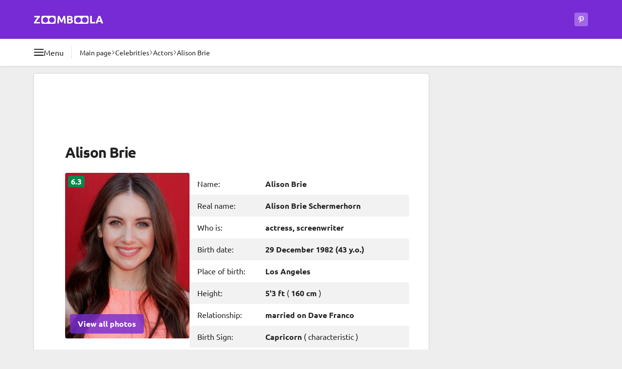

--- FILE ---
content_type: text/html; charset=UTF-8
request_url: https://zoomboola.com/biographies/biography-alison-brie.html
body_size: 25462
content:
<!DOCTYPE html>
<html dir="ltr" lang="en"  data-locale="en" prefix="og: https://ogp.me/ns#">

<head>
  <meta charset="UTF-8">
  <title>Alison Brie husband, biography, age, photos, children, height 2026 | Zoomboola</title>
<meta name="description" content="Biography: Alison Brie (29 December 1982). Read full life story. Photos, family details, video, Latest news 2026 on Zoomboola">
<link rel="canonical" href="https://zoomboola.com/biographies/biography-alison-brie.html">

<meta property="og:type" content="article">
<meta property="og:site_name" content="Zoomboola">
<meta property="og:title" content="Alison Brie - biography | Zoomboola">
<meta property="og:description" content="Biography: Alison Brie (29 December 1982). Read full life story. Photos, family details, video, Latest news 2026 on Zoomboola">
<meta property="og:url" content="https://zoomboola.com/biographies/biography-alison-brie.html">
<meta property="og:image" content="https://zoomboola.com/images/content/2023/4/actress-alison-brie_1.jpg">
<meta property="og:logo" content="https://zoomboola.com/img/meta-logo-zoomboola.jpg">

<meta name="twitter:site" content="@zoomboola">
<meta name="twitter:card" content="summary_large_image">
<meta name="twitter:title" content="Alison Brie - biography | Zoomboola">
<meta name="twitter:description" content="Biography: Alison Brie (29 December 1982). Read full life story. Photos, family details, video, Latest news 2026 on Zoomboola">
<meta name="twitter:url" content="https://zoomboola.com/biographies/biography-alison-brie.html">
<meta name="twitter:image" content="https://zoomboola.com/images/content/2023/4/actress-alison-brie_1.jpg">



<meta name="robots" content="index, follow, max-snippet:-1, max-image-preview:large">
<link rel="license" href="https://creativecommons.org/licenses/by/4.0/" />
<meta name="license" content="CC-BY-4.0" />
<meta name="dc.rights" content="This work is licensed under a Creative Commons Attribution 4.0 International License." /><meta name="referrer" content="no-referrer-when-downgrade">
  <meta http-equiv="X-UA-Compatible" content="IE=edge">
  <meta name="viewport" content="width=device-width, initial-scale=1">

  <meta http-equiv="x-dns-prefetch-control" content="on">
<link rel="dns-prefetch" crossorigin href="//google-analytics.com">
<link rel="dns-prefetch preconnect" crossorigin href="//googleads.g.doubleclick.net">
<link rel="dns-prefetch preconnect" crossorigin href="//tpc.googlesyndication.com">
<link rel="dns-prefetch preconnect" crossorigin href="//www.googletagmanager.com">
<link rel="dns-prefetch preconnect" crossorigin href="//www.googletagservices.com">
<link rel="dns-prefetch preconnect" crossorigin href="//adservice.google.com">
<link rel="dns-prefetch preconnect" crossorigin href="//images.zoomboola.com">

<style>
  .ds_tag:after,.promo_link:after{content:var(--tw-content);position:absolute}.bg-gradient-to-b,.promo_link:after{background-image:linear-gradient(to bottom,var(--tw-gradient-stops))}.object-cover,.promo_link>img{-o-object-fit:cover}.ds_button,.whitespace-nowrap{white-space:nowrap}.border,.ds_tag{border-width:1px}.ds_badge,.ds_button_style_outlined,.ds_button_style_primary,.ds_horo_slider_item,.ds_tag,.ds_tag_number,.ds_ty_headline_small,.promo_link,body{--tw-text-opacity:1}body,button,dd,dl,h1,h2,h3,hr,ol,p,ul{margin:0}ol,ul{list-style:none}button,ol,ul{padding:0}.ds_button,a,button{outline-color:#93c5fd;outline-offset:4px;outline-width:4px}.fog_left:before,.fog_right:after,.from-transparent,.promo_link:after{--tw-gradient-stops:var(--tw-gradient-from),var(--tw-gradient-to)}.ds_horo_slider,.noscrollbar{scrollbar-width:none}strong{font-weight:bolder}button,h1,h2,h3{font-weight:inherit}.ds_badge{font-weight:700;position:absolute}.ds_tag,.promo_link{position:relative;text-decoration-line:none}.ds_badge_large{font-size:1rem;left:.375rem;line-height:1.5rem;padding-left:.375rem;padding-right:.375rem;top:.375rem}.ds_badge_positive{--tw-bg-opacity:1;background-color:rgb(16 198 110/var(--tw-bg-opacity))}.inset-x-2\.5{left:.625rem;right:.625rem}.bottom-2\.5{bottom:.625rem}.col-span-2{grid-column:span 2/span 2}.row-span-2{grid-row:span 2/span 2}.mb-ds_spacing_sm{margin-bottom:var(--ds_spacing_sm)}.aspect-\[3\/4\]{aspect-ratio:3/4}.h-24{height:6rem}.h-80{height:20rem}.max-h-7{max-height:1.75rem}.min-h-7{min-height:1.75rem}.max-w-\[350px\]{max-width:350px}.grid-cols-4{grid-template-columns:repeat(4,minmax(0,1fr))}.bg-opacity-60{--tw-bg-opacity:0.6}.ds_tag,.font-medium{font-weight:500}@media (prefers-color-scheme:dark){.dark\:bg-neutral-1000,.dark\:bg-primary-600,.dark\:bg-secondary-800,.dark\:bg-secondary-900,.ds_button_style_primary,.ds_surface_bright,.ds_table_div_neutral>:nth-child(2n){--tw-bg-opacity:1;--tw-bg-opacity:1}.ds_table_div_neutral>:nth-child(2n){background-color:rgb(38 36 42/var(--tw-bg-opacity));--tw-bg-opacity:1;background-color:rgb(38 36 42/var(--tw-bg-opacity));--tw-bg-opacity:1;background-color:rgb(38 36 42/var(--tw-bg-opacity))}.dark\:bg-secondary-900,.ds_surface_bright{background-color:rgb(27 26 30/var(--tw-bg-opacity));--tw-bg-opacity:1}.dark\:text-neutral-100,.dark\:text-neutral-400,.dark\:text-primary-400,.ds_tag,.ds_tag_number,.ds_ty_headline_large,.ds_ty_headline_medium,.ds_ty_headline_small,body{--tw-text-opacity:1}.dark\:bg-secondary-900,.ds_surface_bright,.ds_tag{background-color:rgb(27 26 30/var(--tw-bg-opacity))}.ds_button_style_outlined{--tw-border-opacity:1;border-color:rgb(161 103 233/var(--tw-border-opacity));--tw-text-opacity:1}.dark\:bg-neutral-1000{--tw-bg-opacity:1;background-color:rgb(0 0 0/var(--tw-bg-opacity))}.dark\:bg-neutral-1000\/90{background-color:rgba(0,0,0,.9)}.dark\:bg-primary-600{--tw-bg-opacity:1;background-color:rgb(94 34 170/var(--tw-bg-opacity))}.dark\:bg-secondary-800{--tw-bg-opacity:1;background-color:rgb(54 52 60/var(--tw-bg-opacity))}.ds_tag{--tw-border-opacity:1;border-color:rgb(54 52 60/var(--tw-border-opacity));--tw-border-opacity:1;border-color:rgb(54 52 60/var(--tw-border-opacity))}.dark\:bg-neutral-1000,.dark\:bg-primary-600,.dark\:bg-secondary-800,.ds_button_style_primary,.ds_surface_bright,.ds_tag{--tw-bg-opacity:1}.ds_icon_button_tonal{background-color:rgba(161,103,233,.6)}.ds_overlay:before{background-color:rgba(103,100,115,.25)}.ds_button_style_primary{--tw-bg-opacity:1;background-color:rgb(118 43 213/var(--tw-bg-opacity))}.dark\:bg-neutral-1000{background-color:rgb(0 0 0/var(--tw-bg-opacity))}.dark\:bg-primary-600{background-color:rgb(94 34 170/var(--tw-bg-opacity))}.dark\:bg-secondary-800{background-color:rgb(54 52 60/var(--tw-bg-opacity))}.fog_left:before,.fog_right:after{--tw-gradient-from:#1b1a1e var(--tw-gradient-from-position);--tw-gradient-to:rgba(27, 26, 30, 0) var(--tw-gradient-to-position);--tw-gradient-stops:var(--tw-gradient-from),var(--tw-gradient-to)}.dark\:bg-opacity-60{--tw-bg-opacity:0.6}}.ds_tag{display:flex;gap:.375rem;text-wrap:nowrap;--tw-border-opacity:1;border-color:rgb(222 222 222/var(--tw-border-opacity));--tw-bg-opacity:1;background-color:rgb(255 255 255/var(--tw-bg-opacity));font-size:.875rem;line-height:1.25rem;padding:.25rem .75rem}.ds_tag:after{bottom:-.625rem;left:-.25rem;right:-.25rem;top:-.625rem}.ds_slider .next_button,.inset-x-0,.right-0{right:0}.fog_left_right{-webkit-mask-image:linear-gradient(90deg,transparent,#000 1rem,#000 calc(100% - 1rem),transparent)}.h-72{height:18rem}.h-\[30px\]{height:30px}.gap-3\.5{gap:.875rem}.gap-ds_spacing_md{gap:var(--ds_spacing_md)}.overflow-y-hidden{overflow-y:hidden}@media (min-width:515px){.tablet\:w-auto{width:auto}:root{--ds_container_padding_inline:1.75rem}.tablet\:h-28{height:7rem}.tablet\:w-40{width:10rem}.tablet\:text-base{font-size:1rem;line-height:1.5rem}}.bg-primary-700,.ds_horo_slider_item.active,.ds_table_div_neutral>:nth-child(2n){--tw-bg-opacity:1;--tw-bg-opacity:1}.my-ds_spacing_md{margin-bottom:var(--ds_spacing_md);margin-top:var(--ds_spacing_md)}.bg-primary-700{background-color:rgb(71 26 128/var(--tw-bg-opacity))}.decoration-neutral-0\/50{text-decoration-color:rgba(255,255,255,.5)}@media (min-width:1180px){:root{--ds_container_padding_inline:4rem}.desktop\:w-main{width:811px}.desktop\:gap-x-6{-moz-column-gap:1.5rem;column-gap:1.5rem}.desktop\:w-cont{width:1140px}.desktop\:max-w-\[812px\]{max-width:812px}.desktop\:px-0{padding-left:0;padding-right:0}}@media (min-width:769px){.laptop\:w-64{width:16rem}.laptop\:flex-row{flex-direction:row}.laptop\:gap-4{gap:1rem}.laptop\:gap-x-4{-moz-column-gap:1rem;column-gap:1rem}.ds_table_div>*,.laptop\:ds_button_big,.laptop\:px-4{padding-left:1rem;padding-right:1rem}.ds_inner_mobile_fullwidth{margin-left:0;margin-right:0}.laptop\:ds_button_big{font-size:1rem;line-height:1.5rem;height:2.5rem}.laptop\:w-full{width:100%}.ds_horo_slider{-webkit-mask-image:none}.laptop\:ds_ty_headline_small{font-size:1.125rem;font-weight:700;letter-spacing:-.02em;line-height:1.75rem;--tw-text-opacity:1}@media (prefers-color-scheme:dark){.laptop\:ds_ty_headline_small{--tw-text-opacity:1}}.laptop\:ds_icon_button_big{height:2.5rem;width:2.5rem}.laptop\:mt-1\.5{margin-top:.375rem}.laptop\:mt-4{margin-top:1rem}.laptop\:block{display:block}.laptop\:flex{display:flex}.laptop\:hidden{display:none}.laptop\:h-12{height:3rem}.laptop\:w-36{width:9rem}.laptop\:px-5{padding-left:1.25rem;padding-right:1.25rem}.laptop\:py-4{padding-bottom:1rem;padding-top:1rem}.laptop\:pb-2\.5{padding-bottom:.625rem}.laptop\:pb-3{padding-bottom:.75rem}.laptop\:pt-3{padding-top:.75rem}.laptop\:pt-5{padding-top:1.25rem}}.ds_inner_fullwidth,.ds_inner_mobile_fullwidth{margin-left:calc(var(--ds_container_padding_inline)*-1);margin-right:calc(var(--ds_container_padding_inline)*-1)}@media (prefers-color-scheme:dark){.dark\:bg-neutral-1000,.dark\:bg-primary-600,.dark\:bg-primary-800,.dark\:bg-secondary-800,.ds_surface_bright,.ds_tag{--tw-bg-opacity:1}.ds_tag{--tw-border-opacity:1;border-color:rgb(54 52 60/var(--tw-border-opacity));background-color:rgb(27 26 30/var(--tw-bg-opacity))}.dark\:text-neutral-100,.dark\:text-neutral-400,.dark\:text-primary-400,.ds_tag,.ds_tag_number,.ds_ty_headline_medium,body{--tw-text-opacity:1}.dark\:bg-primary-800{--tw-bg-opacity:1;background-color:rgb(47 17 85/var(--tw-bg-opacity));background-color:rgb(47 17 85/var(--tw-bg-opacity))}.dark\:bg-dark-surf_container,.dark\:bg-neutral-1000,.dark\:bg-primary-600,.dark\:bg-primary-800,.dark\:bg-secondary-800,.ds_button_style_primary,.ds_horo_slider_item,.ds_horo_slider_item.active,.ds_surface_bright,.ds_table_div_neutral>:nth-child(2n){--tw-bg-opacity:1;--tw-bg-opacity:1}.dark\:bg-dark-surf_container,.ds_horo_slider_item,.ds_table_div_neutral>:nth-child(2n){background-color:rgb(38 36 42/var(--tw-bg-opacity))}.ds_horo_slider_item{--tw-border-opacity:1;border-color:rgb(54 52 60/var(--tw-border-opacity));--tw-border-opacity:1;border-color:rgb(54 52 60/var(--tw-border-opacity))}.ds_horo_slider_item.active{background-color:rgb(79 76 87/var(--tw-bg-opacity))}.ds_surface_bright{background-color:rgb(27 26 30/var(--tw-bg-opacity))}.ds_icon_button_tonal{background-color:rgba(161,103,233,.6)}.ds_overlay:before{background-color:rgba(103,100,115,.25)}.ds_surface_bright{background-color:rgb(27 26 30/var(--tw-bg-opacity));--tw-bg-opacity:1}.dark\:bg-neutral-1000{background-color:rgb(0 0 0/var(--tw-bg-opacity))}.dark\:bg-neutral-1000\/90{background-color:rgba(0,0,0,.9)}.dark\:bg-primary-600{background-color:rgb(94 34 170/var(--tw-bg-opacity))}.dark\:bg-secondary-800{background-color:rgb(54 52 60/var(--tw-bg-opacity))}.fog_left:before,.fog_right:after{--tw-gradient-from:#1b1a1e var(--tw-gradient-from-position);--tw-gradient-to:rgba(27, 26, 30, 0) var(--tw-gradient-to-position);--tw-gradient-stops:var(--tw-gradient-from),var(--tw-gradient-to)}.dark\:bg-opacity-60{--tw-bg-opacity:0.6}.ds_button_style_primary{--tw-bg-opacity:1;background-color:rgb(118 43 213/var(--tw-bg-opacity))}}.ds_horo_slider_item.active{background-color:rgb(103 100 115/var(--tw-bg-opacity))}.ds_table_div>*{display:flex;gap:.25rem;padding:.625rem 1rem}@media (min-width:515px){.ds_table_div>*{padding-left:1.75rem;padding-right:1.75rem}:root{--ds_container_padding_inline:1.75rem}.tablet\:w-40{width:10rem}.tablet\:text-base{font-size:1rem;line-height:1.5rem}}.ds_table_div_neutral>:nth-child(2n){background-color:rgb(242 242 242/var(--tw-bg-opacity))}.my-ds_spacing_sm{margin-bottom:var(--ds_spacing_sm);margin-top:var(--ds_spacing_sm)}.w-1\/3{width:33.333333%}.gap-8{gap:2rem}.gap-y-3\.5{row-gap:.875rem}.drag_scroll,.overflow-x-auto{overflow-x:auto}.overflow-x-hidden{overflow-x:hidden}.break-words{overflow-wrap:break-word}.ds_ty_body_large,body{font-size:1rem;line-height:1.5rem}@media (prefers-color-scheme:dark){.ds_horo_slider_item{--tw-border-opacity:1;border-color:rgb(54 52 60/var(--tw-border-opacity));--tw-bg-opacity:1;background-color:rgb(38 36 42/var(--tw-bg-opacity))}.ds_horo_slider_item.active{--tw-bg-opacity:1;background-color:rgb(79 76 87/var(--tw-bg-opacity))}.dark\:bg-dark-surf_container,.dark\:bg-neutral-1000,.dark\:bg-primary-600,.dark\:bg-secondary-800,.ds_horo_slider_item,.ds_surface_bright{--tw-bg-opacity:1}.dark\:bg-dark-surf_container,.ds_horo_slider_item,.ds_table_div_neutral>:nth-child(2n){--tw-bg-opacity:1;background-color:rgb(38 36 42/var(--tw-bg-opacity))}.dark\:text-neutral-100,.dark\:text-neutral-400,.dark\:text-primary-400,.ds_ty_headline_medium,body{--tw-text-opacity:1}.ds_surface_bright{background-color:rgb(27 26 30/var(--tw-bg-opacity))}.fog_left:before,.fog_right:after{--tw-gradient-from:#1b1a1e var(--tw-gradient-from-position);--tw-gradient-to:rgba(27, 26, 30, 0) var(--tw-gradient-to-position);--tw-gradient-stops:var(--tw-gradient-from),var(--tw-gradient-to)}.dark\:bg-dark-surf_container,.ds_horo_slider_item{background-color:rgb(38 36 42/var(--tw-bg-opacity))}.dark\:bg-neutral-1000{background-color:rgb(0 0 0/var(--tw-bg-opacity))}.dark\:bg-neutral-1000\/90{background-color:rgba(0,0,0,.9)}.dark\:bg-primary-600{background-color:rgb(94 34 170/var(--tw-bg-opacity))}.dark\:bg-secondary-800{background-color:rgb(54 52 60/var(--tw-bg-opacity))}.dark\:bg-opacity-60{--tw-bg-opacity:0.6}.ds_surface_bright{--tw-bg-opacity:1;background-color:rgb(27 26 30/var(--tw-bg-opacity))}.ds_icon_button_tonal{background-color:rgba(161,103,233,.6)}.ds_overlay:before{background-color:rgba(103,100,115,.25)}}.-top-2{top:-.5rem}.left-4{left:1rem}.top-8{top:2rem}.z-30{z-index:30}.ml-4{margin-left:1rem}.min-h-80{min-height:20rem}.-translate-y-full{--tw-translate-y:-100%}.rotate-90{--tw-rotate:90deg}.bg-neutral-0,.bg-white,.ds_surface_bright{--tw-bg-opacity:1;background-color:rgb(255 255 255/var(--tw-bg-opacity))}.py-2{padding-bottom:.5rem;padding-top:.5rem}.promo_link>img{height:7rem;inset:0;position:absolute;width:100%;z-index:-20}@media (min-width:993px){.large\:mr-0{margin-right:0}.large\:block{display:block}.large\:my-ds_spacing_md{margin-bottom:var(--ds_spacing_md);margin-top:var(--ds_spacing_md)}.large\:flex{display:flex}.large\:max-w-\[659px\]{max-width:659px}.large\:rounded-l{border-bottom-left-radius:.25rem;border-top-left-radius:.25rem}.large\:rounded-r{border-bottom-right-radius:.25rem;border-top-right-radius:.25rem}.ds_horo_slider{display:grid;grid-template-columns:repeat(12,minmax(0,1fr))}.ds_horo_slider_item{width:auto}}.promo_link:after,button{background-color:transparent}@media (min-width:769px){.ds_inner_mobile_fullwidth{margin-left:0;margin-right:0}.ds_table_div>*,.laptop\:ds_button_big,.laptop\:px-4{padding-left:1rem;padding-right:1rem}.laptop\:ds_button_big{font-size:1rem;line-height:1.5rem;height:2.5rem}.laptop\:w-full{width:100%}.laptop\:min-h-44{min-height:11rem}.ds_horo_slider{-webkit-mask-image:none}.laptop\:grid-cols-4{grid-template-columns:repeat(4,minmax(0,1fr))}.laptop\:items-start{align-items:flex-start}.laptop\:justify-center{justify-content:center}.laptop\:ds_ty_headline_small{font-size:1.125rem;font-weight:700;letter-spacing:-.02em;line-height:1.75rem;--tw-text-opacity:1}@media (prefers-color-scheme:dark){.laptop\:ds_ty_headline_small{--tw-text-opacity:1}}.laptop\:ds_icon_button_big{height:2.5rem;width:2.5rem}.laptop\:mt-1\.5{margin-top:.375rem}.laptop\:mt-4{margin-top:1rem}.laptop\:block{display:block}.laptop\:flex{display:flex}.laptop\:hidden{display:none}.laptop\:h-12{height:3rem}.laptop\:w-36{width:9rem}.laptop\:px-5{padding-left:1.25rem;padding-right:1.25rem}.laptop\:py-4{padding-bottom:1rem;padding-top:1rem}.laptop\:pb-2\.5{padding-bottom:.625rem}.laptop\:pb-3{padding-bottom:.75rem}.laptop\:pt-3{padding-top:.75rem}.laptop\:pt-5{padding-top:1.25rem}}@media (prefers-color-scheme:dark){.fog_left:before,.fog_right:after,.promo_link:after{--tw-gradient-stops:var(--tw-gradient-from),var(--tw-gradient-to)}.dark\:bg-dark-surf_container,.dark\:bg-neutral-1000,.dark\:bg-primary-600,.dark\:bg-secondary-800{--tw-bg-opacity:1}.dark\:text-neutral-100,.dark\:text-primary-400,.ds_ty_headline_medium,.promo_link,body{--tw-text-opacity:1}.dark\:bg-dark-surf_container,.ds_horo_slider_item{background-color:rgb(38 36 42/var(--tw-bg-opacity));--tw-bg-opacity:1;background-color:rgb(38 36 42/var(--tw-bg-opacity))}.promo_link:after{--tw-gradient-from:rgba(71, 26, 128, 0) var(--tw-gradient-from-position);--tw-gradient-to:rgba(71, 26, 128, 0) var(--tw-gradient-to-position);--tw-gradient-to:#471a80 var(--tw-gradient-to-position)}.ds_horo_slider_item{--tw-border-opacity:1;border-color:rgb(54 52 60/var(--tw-border-opacity));--tw-bg-opacity:1;--tw-border-opacity:1;border-color:rgb(54 52 60/var(--tw-border-opacity))}.fog_left:before,.fog_right:after{--tw-gradient-from:#1b1a1e var(--tw-gradient-from-position);--tw-gradient-to:rgba(27, 26, 30, 0) var(--tw-gradient-to-position);--tw-gradient-from:#1b1a1e var(--tw-gradient-from-position);--tw-gradient-to:rgba(27, 26, 30, 0) var(--tw-gradient-to-position)}.ds_surface_bright{background-color:rgb(27 26 30/var(--tw-bg-opacity));--tw-bg-opacity:1}.dark\:bg-neutral-1000{background-color:rgb(0 0 0/var(--tw-bg-opacity))}.dark\:bg-neutral-1000\/90{background-color:rgba(0,0,0,.9)}.dark\:bg-primary-600{background-color:rgb(94 34 170/var(--tw-bg-opacity))}.dark\:bg-secondary-800{background-color:rgb(54 52 60/var(--tw-bg-opacity))}.dark\:bg-opacity-60{--tw-bg-opacity:0.6}.ds_surface_bright{--tw-bg-opacity:1;background-color:rgb(27 26 30/var(--tw-bg-opacity))}}.promo_link{align-items:flex-end;display:flex;font-size:.875rem;font-weight:700;height:10rem;line-height:1.25rem;overflow:hidden;padding:.625rem;vertical-align:bottom;z-index:10}.promo_link:after{display:block;inset:0;z-index:-10;--tw-gradient-from:rgba(94, 34, 170, 0) var(--tw-gradient-from-position);--tw-gradient-to:rgba(94, 34, 170, 0) var(--tw-gradient-to-position);--tw-gradient-from-position:45%;--tw-gradient-to:#5e22aa var(--tw-gradient-to-position);--tw-gradient-to-position:70%}.ds_horo_slider{display:flex;-webkit-mask-image:linear-gradient(90deg,transparent,#000 1rem,#000 calc(100% - 1rem),transparent);overflow-x:auto;width:100%}.ds_horo_slider::-webkit-scrollbar{display:none}.ds_horo_slider_item{border-right-width:1px;flex-shrink:0;font-size:.75rem;line-height:1rem;width:4rem;--tw-border-opacity:1;border-color:rgb(79 76 87/var(--tw-border-opacity));--tw-bg-opacity:1;background-color:rgb(54 52 60/var(--tw-bg-opacity));text-align:center}.ds_horo_slider_item:last-child{border-style:none}.my-ds_spacing_xl{margin-bottom:var(--ds_spacing_xl);margin-top:var(--ds_spacing_xl)}.mt-3{margin-top:.75rem}.mt-ds_spacing_sm{margin-top:var(--ds_spacing_sm)}.next_button>svg,.prev_button>svg,.size-5{height:1.25rem;width:1.25rem}.grid-cols-2{grid-template-columns:repeat(2,minmax(0,1fr))}.bg-secondary-800{--tw-bg-opacity:1;background-color:rgb(54 52 60/var(--tw-bg-opacity))}.py-4{padding-bottom:1rem;padding-top:1rem}h1,h2,h3{font-size:inherit}.ds_ty_headline_small{font-size:1.125rem;font-weight:700;letter-spacing:-.02em;line-height:1.75rem}.ds_slider .prev_button,.inset-x-0{left:0}.top-1\/2{top:50%}.float-left{float:left}.clear-both{clear:both}.mb-2\.5{margin-bottom:.625rem}.mb-3{margin-bottom:.75rem}.grid{display:grid}.aspect-video{aspect-ratio:16/9}.h-fit{height:-moz-fit-content;height:fit-content}.w-28{width:7rem}.ds_slider>img,.w-full{width:100%}.gap-1\.5{gap:.375rem}.from-transparent{--tw-gradient-from:transparent var(--tw-gradient-from-position);--tw-gradient-to:transparent var(--tw-gradient-to-position)}.to-white{--tw-gradient-to:#fff var(--tw-gradient-to-position)}.p-4{padding:1rem}@media (min-width:515px){:root{--ds_container_padding_inline:1.75rem}.tablet\:w-40{width:10rem}.tablet\:grid-cols-2{grid-template-columns:repeat(2,minmax(0,1fr))}.tablet\:text-base{font-size:1rem;line-height:1.5rem}}.kuv_content>.ds_slider{margin:var(--ds_spacing_md) calc(var(--ds_container_padding_inline)*-1);position:relative}.ds_slider .next_button,.ds_slider .prev_button{align-items:center;background-color:rgb(0 0 0/var(--tw-bg-opacity));bottom:0;display:flex;justify-content:center;position:absolute;top:0;--tw-bg-opacity:0.6;padding:.75rem}.prev_button>svg,.rotate-180{--tw-rotate:180deg}.gap-ds_spacing_sm{gap:var(--ds_spacing_sm)}img,svg{display:block;vertical-align:middle}img{height:auto;max-width:100%}@media (min-width:1180px){.desktop\:ds_ty_display_small{--tw-text-opacity:1;font-size:1.875rem;font-weight:700;letter-spacing:-.035em;line-height:2.25rem;--tw-text-opacity:1}:root{--ds_container_padding_inline:4rem}@media (prefers-color-scheme:dark){.desktop\:ds_ty_display_small{--tw-text-opacity:1}}.desktop\:w-cont{width:1140px}.desktop\:max-w-\[812px\]{max-width:812px}.desktop\:px-0{padding-left:0;padding-right:0}.desktop\:py-8{padding-bottom:2rem;padding-top:2rem}}.ds_button{align-items:center;display:inline-flex;font-weight:700;justify-content:center;text-align:center;text-decoration-line:none}@media (prefers-color-scheme:dark){.dark\:text-neutral-100,.dark\:text-neutral-600,.dark\:text-primary-400,.ds_ty_headline_large,.ds_ty_headline_medium,.ds_ty_headline_small,.promo_link,body{--tw-text-opacity:1}.promo_link:after{--tw-gradient-from:rgba(71, 26, 128, 0) var(--tw-gradient-from-position);--tw-gradient-to:rgba(71, 26, 128, 0) var(--tw-gradient-to-position);--tw-gradient-stops:var(--tw-gradient-from),var(--tw-gradient-to);--tw-gradient-to:#471a80 var(--tw-gradient-to-position)}.ds_horo_slider_item{--tw-border-opacity:1;border-color:rgb(54 52 60/var(--tw-border-opacity));--tw-bg-opacity:1;background-color:rgb(38 36 42/var(--tw-bg-opacity))}.dark\:bg-dark-surf_container,.ds_surface_container{--tw-bg-opacity:1;background-color:rgb(38 36 42/var(--tw-bg-opacity))}.dark\:to-dark-surface_bright{--tw-gradient-to:#1b1a1e var(--tw-gradient-to-position)}.ds_surface_bright{--tw-bg-opacity:1;background-color:rgb(27 26 30/var(--tw-bg-opacity))}.dark\:bg-neutral-1000{--tw-bg-opacity:1;background-color:rgb(0 0 0/var(--tw-bg-opacity))}.dark\:bg-primary-600{--tw-bg-opacity:1;background-color:rgb(94 34 170/var(--tw-bg-opacity))}.dark\:bg-secondary-800{--tw-bg-opacity:1;background-color:rgb(54 52 60/var(--tw-bg-opacity))}.ds_icon_button_tonal{background-color:rgba(161,103,233,.6)}.ds_overlay:before{background-color:rgba(103,100,115,.25)}.ds_surface_bright{background-color:rgb(27 26 30/var(--tw-bg-opacity));--tw-bg-opacity:1}.ds_button_style_outlined{--tw-border-opacity:1;border-color:rgb(161 103 233/var(--tw-border-opacity));--tw-text-opacity:1}.dark\:bg-neutral-1000,.dark\:bg-primary-600,.dark\:bg-secondary-800,.ds_surface_bright{--tw-bg-opacity:1}.ds_button_style_primary{--tw-bg-opacity:1;background-color:rgb(118 43 213/var(--tw-bg-opacity))}.dark\:border-secondary-500{--tw-border-opacity:1;border-color:rgb(128 124 141/var(--tw-border-opacity))}.dark\:bg-neutral-1000{background-color:rgb(0 0 0/var(--tw-bg-opacity))}.dark\:bg-neutral-1000\/90{background-color:rgba(0,0,0,.9)}.dark\:bg-primary-600{background-color:rgb(94 34 170/var(--tw-bg-opacity))}.dark\:bg-secondary-800{background-color:rgb(54 52 60/var(--tw-bg-opacity))}.fog_left:before,.fog_right:after{--tw-gradient-from:#1b1a1e var(--tw-gradient-from-position);--tw-gradient-to:rgba(27, 26, 30, 0) var(--tw-gradient-to-position);--tw-gradient-stops:var(--tw-gradient-from),var(--tw-gradient-to)}.dark\:bg-opacity-60{--tw-bg-opacity:0.6}}.ds_surface_container{--tw-bg-opacity:1;background-color:rgb(242 242 242/var(--tw-bg-opacity))}.ds_ty_headline_large,.ds_ty_headline_medium{font-size:1.5rem;font-weight:700;letter-spacing:-.02em;line-height:2rem;--tw-text-opacity:1}.ds_ty_headline_medium{font-size:1.25rem;line-height:1.75rem}.ds_button_style_primary,.ds_icon_button_primary{background-color:rgb(118 43 213/var(--tw-bg-opacity));--tw-bg-opacity:1}.ds_section_default{padding-left:var(--ds_container_padding_inline);padding-right:var(--ds_container_padding_inline)}.ds_button_big{font-size:1rem;height:2.5rem;line-height:1.5rem;padding-left:1rem;padding-right:1rem}.ds_button_small{font-size:.875rem;height:1.75rem;line-height:1.25rem;padding-left:.75rem;padding-right:.75rem}.ds_button_style_outlined{border-width:1px;--tw-border-opacity:1;border-color:rgb(118 43 213/var(--tw-border-opacity))}.ds_icon_button svg{height:1rem;width:1rem}.mask-text-right{-webkit-mask-image:linear-gradient(90deg,#000 calc(100% - 2rem),transparent)}.sticky{position:sticky}.inset-0{inset:0}.bottom-0{bottom:0}.top-0{top:0}.z-20{z-index:20}.float-right{float:right}.my-ds_spacing_lg{margin-bottom:var(--ds_spacing_lg);margin-top:var(--ds_spacing_lg)}.mb-4{margin-bottom:1rem}.mb-5{margin-bottom:1.25rem}.mb-ds_spacing_md{margin-bottom:var(--ds_spacing_md)}.ml-5{margin-left:1.25rem}.mt-4{margin-top:1rem}.mt-6{margin-top:1.5rem}.mt-ds_spacing_md{margin-top:var(--ds_spacing_md)}.h-1{height:.25rem}.h-2{height:.5rem}.h-3\.5{height:.875rem}.h-9{height:2.25rem}.h-\[280px\]{height:280px}.h-screen{height:100vh}.max-h-\[280px\]{max-height:280px}.min-h-8{min-height:2rem}.w-14{width:3.5rem}.w-2{width:.5rem}.w-3\.5{width:.875rem}.w-\[336px\]{width:336px}.max-w-\[336px\]{max-width:336px}.shrink{flex-shrink:1}.list-none{list-style-type:none}.flex-wrap{flex-wrap:wrap}.items-end{align-items:flex-end}.items-stretch{align-items:stretch}.gap-3{gap:.75rem}.gap-y-2{row-gap:.5rem}.bg-gray-900{--tw-bg-opacity:1;background-color:rgb(17 24 39/var(--tw-bg-opacity))}.bg-neutral-0\/90{background-color:rgba(255,255,255,.9)}.p-2{padding:.5rem}.px-2\.5{padding-left:.625rem;padding-right:.625rem}.py-5{padding-bottom:1.25rem;padding-top:1.25rem}.backdrop-blur{--tw-backdrop-blur:blur(8px);-webkit-backdrop-filter:var(--tw-backdrop-blur) var(--tw-backdrop-brightness) var(--tw-backdrop-contrast) var(--tw-backdrop-grayscale) var(--tw-backdrop-hue-rotate) var(--tw-backdrop-invert) var(--tw-backdrop-opacity) var(--tw-backdrop-saturate) var(--tw-backdrop-sepia)}@media (min-width:640px){.sm\:block{display:block}.sm\:hidden{display:none}}@media (min-width:515px){:root{--ds_container_padding_inline:1.75rem}.tablet\:w-auto{width:auto}}.shrink-0,svg{flex-shrink:0}@media (min-width:1180px){.desktop\:ds_ty_display_small{font-size:1.875rem;font-weight:700;letter-spacing:-.035em;line-height:2.25rem;--tw-text-opacity:1}@media (prefers-color-scheme:dark){.desktop\:ds_ty_display_small{--tw-text-opacity:1}}.desktop\:py-8{padding-bottom:2rem;padding-top:2rem}.desktop\:w-cont{width:1140px}.desktop\:max-w-\[812px\]{max-width:812px}.desktop\:px-0{padding-left:0;padding-right:0}:root{--ds_container_padding_inline:4rem}}*,:after,:before{border:0 solid #e5e7eb;box-sizing:border-box;--tw-border-spacing-x:0;--tw-border-spacing-y:0;--tw-translate-x:0;--tw-translate-y:0;--tw-rotate:0;--tw-skew-x:0;--tw-skew-y:0;--tw-scale-x:1;--tw-scale-y:1;--tw-pan-x: ;--tw-pan-y: ;--tw-pinch-zoom: ;--tw-scroll-snap-strictness:proximity;--tw-gradient-from-position: ;--tw-gradient-via-position: ;--tw-gradient-to-position: ;--tw-ordinal: ;--tw-slashed-zero: ;--tw-numeric-figure: ;--tw-numeric-spacing: ;--tw-numeric-fraction: ;--tw-ring-inset: ;--tw-ring-offset-width:0px;--tw-ring-offset-color:#fff;--tw-ring-color:rgba(59, 130, 246, .5);--tw-ring-offset-shadow:0 0 #0000;--tw-ring-shadow:0 0 #0000;--tw-shadow:0 0 #0000;--tw-shadow-colored:0 0 #0000;--tw-blur: ;--tw-brightness: ;--tw-contrast: ;--tw-grayscale: ;--tw-hue-rotate: ;--tw-invert: ;--tw-saturate: ;--tw-sepia: ;--tw-drop-shadow: ;--tw-backdrop-blur: ;--tw-backdrop-brightness: ;--tw-backdrop-contrast: ;--tw-backdrop-grayscale: ;--tw-backdrop-hue-rotate: ;--tw-backdrop-invert: ;--tw-backdrop-opacity: ;--tw-backdrop-saturate: ;--tw-backdrop-sepia: ;--tw-contain-size: ;--tw-contain-layout: ;--tw-contain-paint: ;--tw-contain-style: }button{font-family:inherit;font-feature-settings:inherit;font-variation-settings:inherit;letter-spacing:inherit;line-height:inherit;text-transform:none;-webkit-appearance:button;background-image:none;font-size:100%}:after,:before{--tw-content:""}:host,html{line-height:1.5;-webkit-text-size-adjust:100%;font-family:Ubuntu;font-feature-settings:normal;font-variation-settings:normal;-moz-tab-size:4;-o-tab-size:4;tab-size:4}hr{border-top-width:1px;height:0}a{text-decoration:inherit}:-moz-focusring{outline:auto}::-webkit-inner-spin-button,::-webkit-outer-spin-button{height:auto}::-webkit-search-decoration{-webkit-appearance:none}::-webkit-file-upload-button{-webkit-appearance:button;font:inherit}:root{--ds_spacing_sm:1rem;--ds_spacing_md:1.5rem;--ds_spacing_lg:2rem;--ds_spacing_xl:2.75rem;--ds_container_padding_inline:1rem}@media (min-width:515px){:root{--ds_container_padding_inline:1.75rem}}html{scroll-padding-top:2.5rem}::backdrop{--tw-border-spacing-x:0;--tw-border-spacing-y:0;--tw-translate-x:0;--tw-translate-y:0;--tw-rotate:0;--tw-skew-x:0;--tw-skew-y:0;--tw-scale-x:1;--tw-scale-y:1;--tw-pan-x: ;--tw-pan-y: ;--tw-pinch-zoom: ;--tw-scroll-snap-strictness:proximity;--tw-gradient-from-position: ;--tw-gradient-via-position: ;--tw-gradient-to-position: ;--tw-ordinal: ;--tw-slashed-zero: ;--tw-numeric-figure: ;--tw-numeric-spacing: ;--tw-numeric-fraction: ;--tw-ring-inset: ;--tw-ring-offset-width:0px;--tw-ring-offset-color:#fff;--tw-ring-color:rgba(59, 130, 246, .5);--tw-ring-offset-shadow:0 0 #0000;--tw-ring-shadow:0 0 #0000;--tw-shadow:0 0 #0000;--tw-shadow-colored:0 0 #0000;--tw-blur: ;--tw-brightness: ;--tw-contrast: ;--tw-grayscale: ;--tw-hue-rotate: ;--tw-invert: ;--tw-saturate: ;--tw-sepia: ;--tw-drop-shadow: ;--tw-backdrop-blur: ;--tw-backdrop-brightness: ;--tw-backdrop-contrast: ;--tw-backdrop-grayscale: ;--tw-backdrop-hue-rotate: ;--tw-backdrop-invert: ;--tw-backdrop-opacity: ;--tw-backdrop-saturate: ;--tw-backdrop-sepia: ;--tw-contain-size: ;--tw-contain-layout: ;--tw-contain-paint: ;--tw-contain-style: }@media (prefers-color-scheme:dark){.ds_surface_container{--tw-bg-opacity:1;background-color:rgb(38 36 42/var(--tw-bg-opacity))}.dark\:text-neutral-100,.dark\:text-neutral-600,.dark\:text-primary-400,.ds_ty_headline_large,.ds_ty_headline_medium,body{--tw-text-opacity:1}.ds_button_style_primary{--tw-bg-opacity:1;background-color:rgb(118 43 213/var(--tw-bg-opacity))}.ds_button_style_outlined{--tw-border-opacity:1;border-color:rgb(161 103 233/var(--tw-border-opacity));--tw-text-opacity:1}.dark\:border-secondary-500{--tw-border-opacity:1;border-color:rgb(128 124 141/var(--tw-border-opacity))}.dark\:bg-neutral-1000\/90{background-color:rgba(0,0,0,.9)}.ds_icon_button_tonal{background-color:rgba(161,103,233,.6)}.ds_overlay:before{background-color:rgba(103,100,115,.25)}.ds_surface_bright{background-color:rgb(27 26 30/var(--tw-bg-opacity))}.dark\:bg-neutral-1000{background-color:rgb(0 0 0/var(--tw-bg-opacity))}.dark\:bg-primary-600{background-color:rgb(94 34 170/var(--tw-bg-opacity))}.dark\:bg-secondary-800{background-color:rgb(54 52 60/var(--tw-bg-opacity))}.dark\:bg-neutral-1000,.dark\:bg-primary-600,.dark\:bg-secondary-800,.ds_surface_bright{--tw-bg-opacity:1}.fog_left:before,.fog_right:after{--tw-gradient-from:#1b1a1e var(--tw-gradient-from-position);--tw-gradient-to:rgba(27, 26, 30, 0) var(--tw-gradient-to-position);--tw-gradient-stops:var(--tw-gradient-from),var(--tw-gradient-to)}.dark\:bg-neutral-1000{--tw-bg-opacity:1;background-color:rgb(0 0 0/var(--tw-bg-opacity))}.dark\:bg-primary-600{--tw-bg-opacity:1;background-color:rgb(94 34 170/var(--tw-bg-opacity))}.dark\:bg-secondary-800{--tw-bg-opacity:1;background-color:rgb(54 52 60/var(--tw-bg-opacity))}.dark\:bg-opacity-60{--tw-bg-opacity:0.6}.ds_surface_bright{--tw-bg-opacity:1;background-color:rgb(27 26 30/var(--tw-bg-opacity))}}.ds_ty_body_medium{font-size:.875rem;line-height:1.25rem}.ds_divider{background-image:url("data:image/svg+xml;charset=utf-8,%3Csvg xmlns='http://www.w3.org/2000/svg'%3E%3Crect width='100%25' height='100%25' fill='none' stroke='%23676768FF' stroke-dasharray='1 3'/%3E%3C/svg%3E");border-width:0;height:1px}.ds_divider_vertical{background-image:url("data:image/svg+xml;charset=utf-8,%3Csvg xmlns='http://www.w3.org/2000/svg'%3E%3Crect width='100%25' height='100%25' fill='none' stroke='%23676768FF' stroke-dasharray='1 3' stroke-dashoffset='3'/%3E%3C/svg%3E");border-width:0;height:100%;width:1px}.ds_icon_button{align-items:center;display:flex;flex-shrink:0;height:1.75rem;justify-content:center;width:1.75rem}.ds_icon_button_tonal{--tw-bg-opacity:1;background-color:rgb(161 103 233/var(--tw-bg-opacity))}.ds_overlay>*{z-index:50}.ds_overlay:before{background-color:rgba(27,26,30,.25);display:none;inset:0;position:fixed;z-index:50}.fog_left:before,.fog_right:after{bottom:0;content:"";position:absolute;top:0;width:1rem;z-index:10;--tw-gradient-from:#fff var(--tw-gradient-from-position);--tw-gradient-to:hsla(0, 0%, 100%, 0) var(--tw-gradient-to-position);--tw-gradient-to:transparent var(--tw-gradient-to-position)}.fog_left:before{background-image:linear-gradient(to right,var(--tw-gradient-stops));left:0}.fog_right:after{background-image:linear-gradient(to left,var(--tw-gradient-stops));right:0}@media (hover:hover){.drag_scroll{overflow-x:hidden}}.fixed{position:fixed}.absolute{position:absolute}.relative{position:relative}.inset-y-0{bottom:0;top:0}.right-2{right:.5rem}.top-2{top:.5rem}.mx-auto{margin-left:auto;margin-right:auto}.mb-10{margin-bottom:2.5rem}.mr-4{margin-right:1rem}.mt-2{margin-top:.5rem}.block{display:block}.flex{display:flex}.hidden{display:none}.h-0{height:0}.h-10{height:2.5rem}.h-14{height:3.5rem}.h-4{height:1rem}.h-5{height:1.25rem}.h-8{height:2rem}.h-full{height:100%}.min-h-\[44px\]{min-height:44px}.min-h-screen{min-height:100vh}.w-10{width:2.5rem}.w-24{width:6rem}.w-4{width:1rem}.w-5{width:1.25rem}.w-72{width:18rem}.w-\[300px\]{width:300px}.max-w-full{max-width:100%}.grow{flex-grow:1}.-translate-x-full{--tw-translate-x:-100%}.flex-col{flex-direction:column}.items-start{align-items:flex-start}.items-center{align-items:center}.justify-center{justify-content:center}.justify-between{justify-content:space-between}.gap-10{gap:2.5rem}.gap-2{gap:.5rem}.gap-2\.5{gap:.625rem}.gap-4{gap:1rem}.gap-6{gap:1.5rem}.gap-7{gap:1.75rem}.gap-x-3{-moz-column-gap:.75rem;column-gap:.75rem}.overflow-hidden{overflow:hidden}.overflow-y-auto{overflow-y:auto}.bg-\[\#f9dd3f\]{--tw-bg-opacity:1;background-color:rgb(249 221 63/var(--tw-bg-opacity))}.bg-neutral-100,.bg-primary-500{--tw-bg-opacity:1;background-color:rgb(238 238 239/var(--tw-bg-opacity))}.bg-primary-500{background-color:rgb(118 43 213/var(--tw-bg-opacity))}.bg-secondary-100{--tw-bg-opacity:1;background-color:rgb(234 233 236/var(--tw-bg-opacity))}.p-2\.5{padding:.625rem}.px-0{padding-left:0;padding-right:0}.first\:pl-4:first-child,.px-4{padding-left:1rem}.last\:pr-4:last-child,.px-4{padding-right:1rem}.px-5{padding-left:1.25rem;padding-right:1.25rem}.px-8{padding-left:2rem;padding-right:2rem}.py-8{padding-bottom:2rem;padding-top:2rem}.pb-1{padding-bottom:.25rem}.pt-2\.5{padding-top:.625rem}.font-bold{font-weight:700}.underline{text-decoration-line:underline}.no-underline{text-decoration-line:none}.shadow{--tw-shadow:0 1px 3px 0 rgba(0, 0, 0, .1),0 1px 2px -1px rgba(0, 0, 0, .1);--tw-shadow-colored:0 1px 3px 0 var(--tw-shadow-color),0 1px 2px -1px var(--tw-shadow-color)}.noscrollbar::-webkit-scrollbar{display:none}@media (min-width:769px){.ds_horo_slider{-webkit-mask-image:none}.laptop\:grid-cols-4{grid-template-columns:repeat(4,minmax(0,1fr))}.laptop\:my-5{margin-bottom:1.25rem;margin-top:1.25rem}.laptop\:mr-5{margin-right:1.25rem}.laptop\:p-5{padding:1.25rem}.ds_slider .next_button,.ds_slider .prev_button{padding:1rem}.next_button>svg,.prev_button>svg{height:1.75rem;width:1.75rem}.laptop\:ds_ty_headline_small{font-size:1.125rem;font-weight:700;letter-spacing:-.02em;line-height:1.75rem;--tw-text-opacity:1}@media (prefers-color-scheme:dark){.laptop\:ds_ty_headline_small{--tw-text-opacity:1}}.laptop\:ds_button_big{font-size:1rem;line-height:1.5rem;height:2.5rem;padding-left:1rem;padding-right:1rem}.laptop\:ds_icon_button_big{height:2.5rem;width:2.5rem}.laptop\:items-start{align-items:flex-start}.laptop\:justify-center{justify-content:center}.laptop\:px-5{padding-left:1.25rem;padding-right:1.25rem}.laptop\:pb-2\.5{padding-bottom:.625rem}.laptop\:pt-3{padding-top:.75rem}.laptop\:mt-1\.5{margin-top:.375rem}.laptop\:mt-4{margin-top:1rem}.laptop\:block{display:block}.laptop\:flex{display:flex}.laptop\:hidden{display:none}.laptop\:h-12{height:3rem}.laptop\:w-36{width:9rem}.laptop\:px-4{padding-left:1rem;padding-right:1rem}.laptop\:py-4{padding-bottom:1rem;padding-top:1rem}.laptop\:pb-3{padding-bottom:.75rem}.laptop\:pt-5{padding-top:1.25rem}}@media (min-width:993px){.ds_horo_slider{display:grid;grid-template-columns:repeat(12,minmax(0,1fr))}.ds_horo_slider_item{width:auto}.large\:rounded-l{border-bottom-left-radius:.25rem;border-top-left-radius:.25rem}.large\:rounded-r{border-bottom-right-radius:.25rem;border-top-right-radius:.25rem}.large\:max-w-\[659px\]{max-width:659px}.large\:block{display:block}.large\:flex{display:flex}}@media (min-width:1180px){:root{--ds_container_padding_inline:4rem}.desktop\:w-cont{width:1140px}.desktop\:max-w-\[812px\]{max-width:812px}.desktop\:px-0{padding-left:0;padding-right:0}}@media (prefers-color-scheme:dark){.ds_icon_button_tonal{background-color:rgba(161,103,233,.6)}.ds_overlay:before{background-color:rgba(103,100,115,.25)}.fog_left:before,.fog_right:after{--tw-gradient-from:#1b1a1e var(--tw-gradient-from-position);--tw-gradient-to:rgba(27, 26, 30, 0) var(--tw-gradient-to-position);--tw-gradient-stops:var(--tw-gradient-from),var(--tw-gradient-to)}.dark\:bg-neutral-1000{--tw-bg-opacity:1;background-color:rgb(0 0 0/var(--tw-bg-opacity))}.dark\:bg-primary-600{--tw-bg-opacity:1;background-color:rgb(94 34 170/var(--tw-bg-opacity))}.dark\:bg-secondary-800{--tw-bg-opacity:1;background-color:rgb(54 52 60/var(--tw-bg-opacity))}.dark\:bg-opacity-60{--tw-bg-opacity:0.6}.dark\:text-neutral-100,.dark\:text-primary-400{--tw-text-opacity:1}}
</style>
<link rel="preload" href="/css/main.css?1766665848" as="style">
<link rel="stylesheet" href="/css/main.css?1766665848" media="print" onload="this.media='all'; this.onload=null;">
<link rel="preload" href="/js/app2.js?1768478931" as="script">
<link rel="preload" href="/storage2/getlocale/en.json" as="fetch">
<link rel="preload" href="/css/ubuntu.woff2" as="font" crossorigin>
<link rel="preload" href="//zoomboola.com/images/svg/sprites.svg" as="image" type="image/svg+xml">
<link rel="preload" href="/images/catalog/2022/1/actress-alison-brie_72.jpg" as="image" imagesrcset="//images.zoomboola.com/main_catalog_image/p/images/catalog/2022/1/actress-alison-brie_72.jpg 130w, //images.zoomboola.com/main_catalog_image/p/images/catalog/2022/1/actress-alison-brie_72.jpg 250w" imagesizes="(max-width: 600px) 120px,(min-width: 601px) 250px" >

  <link rel="apple-touch-icon" sizes="180x180" href="/apple-touch-icon.png?v=2024">
  <link rel="icon" type="image/png" sizes="32x32" href="/favicon-32x32.png?v=2024">
  <link rel="icon" type="image/png" sizes="16x16" href="/favicon-16x16.png?v=2024">
  <link rel="mask-icon" href="/safari-pinned-tab.svg?v=2024" color="#762bd5">
  <link rel="shortcut icon" href="/favicon.ico?v=2024">
  <meta name="msapplication-TileColor" content="#762bd5">
  <meta name="theme-color" content="#762bd5">
  <link rel="manifest" href="/manifest.json?v=2025">

  <script>
	var mdomain = document.domain;
	var tdomainReversed = 'moc.aloobmooz';
	var tdomain = tdomainReversed.split('').reverse().join('');
	if (mdomain != tdomain) {
		window.location.href = "https://" + tdomain + document.location.pathname;
	}
</script>
<meta name="facebook-domain-verification" content="ehz9rzjbbwyhvb0fnt3xp1npy2xft7" />
</head>

<body class="flex flex-col items-center bg-neutral-100 dark:bg-neutral-1000">
  <a class="block w-full h-0 px-5 text-left underline rounded-none cursor-pointer link_no_style focus:h-auto focus:py-2 text-neutral-900 bg-[#f9dd3f] iku_skipToMainContent"
      data-jumptotarget="skipToMainContent"
      href="#">Skip to main content</a>
<header class="w-full" id="iku_header">
      <div class="relative bg-primary-500 pb-1 pt-2.5 dark:bg-primary-600 laptop:pb-3 laptop:pt-5">
            <div class="flex items-start justify-between w-full gap-4 px-4 mx-auto desktop:w-cont desktop:px-0">

                  <a href="/" rel="home"
                        aria-label="Go to main page Zoomboola">
                        
                                                
                        
                        <svg class="w-24 h-8 laptop:h-12 laptop:w-36">
                              <use href="//zoomboola.com/images/svg/sprites.svg#logo_zoomboola"></use>                        </svg>
                        </a>
                  

                  <div class="flex items-center gap-4 laptop:mt-1.5">

                        

                        <nav aria-label="Social networks" class="hidden gap-2 laptop:flex">

                              <a class="ds_icon_button ds_icon_button_tonal iku_goal" data-goal_id="JoinSocial" data-goal_param='{"social":"pinterest"}' target="_blank" href="https://pinterest.com/zoomboola/" title="Zoomboola on Pinterest" aria-label="Zoomboola on Pinterest" rel="nofollow noopener noreferrer">
      <svg class="fill-neutral-0" aria-hidden="true">
            <use href="//zoomboola.com/images/svg/sprites.svg#pinterest"></use>      </svg>
</a>

                        </nav>

                        <button class="laptop:hidden iku_nav_toggle" aria-controls="header-nav" aria-expanded="false" aria-label="Open full menu">
                              <svg class="w-5 h-5 text-neutral-0" aria-hidden="true">
                                    <use href="//zoomboola.com/images/svg/sprites.svg#hamburger"></use>                              </svg>
                        </button>

                  </div>
            </div>
      </div>


      

      <div class="shadow ds_surface_bright">
            <div class="flex items-center w-full mx-auto h-14 laptop:px-4 desktop:w-cont desktop:px-0">

                  <button class="items-center hidden mr-4 gap-x-3 laptop:flex iku_nav_toggle" aria-controls="header-nav" aria-expanded="false" aria-label="Open full menu">
                        <svg class="w-5 h-5 text-neutral-1000 dark:text-neutral-100" aria-hidden="true">
                              <use href="//zoomboola.com/images/svg/sprites.svg#hamburger"></use>                        </svg>
                        <span class="relative">Menu</span>
                  </button>

                  <div class="hidden h-full laptop:block laptop:py-4">
                        <div class="ds_divider_vertical"></div>
                  </div>
                                    <nav class="relative flex items-center h-full overflow-hidden iku_breadcrumbs fog_left fog_right grow hover-hover:before:hidden hover-hover:after:hidden">
      <ol class="iku_breadcrumbs_list iku_drag_scroll drag_scroll noscrollbar flex h-full items-center gap-2.5 scroll-smooth"
            aria-label="Navigation breadcrumb">
                        <li class="flex h-full shrink-0 items-center gap-2.5 first:pl-4 last:pr-4">
                                    <a href="https://zoomboola.com/" class="no-underline ds_ty_body_medium ds_link_hover text-neutral-900 focus:underline hover-hover:hover:underline dark:text-neutral-100">Main page</a>
                                                      <svg class="w-2 h-2 fill-neutral-1000 dark:fill-neutral-100" aria-hidden="true">
      <use href="//zoomboola.com/images/svg/sprites.svg#chevron_right"></use></svg>                              </li>
                        <li class="flex h-full shrink-0 items-center gap-2.5 first:pl-4 last:pr-4">
                                    <a href="https://zoomboola.com/biographies/" class="no-underline ds_ty_body_medium ds_link_hover text-neutral-900 focus:underline hover-hover:hover:underline dark:text-neutral-100">Celebrities</a>
                                                      <svg class="w-2 h-2 fill-neutral-1000 dark:fill-neutral-100" aria-hidden="true">
      <use href="//zoomboola.com/images/svg/sprites.svg#chevron_right"></use></svg>                              </li>
                        <li class="flex h-full shrink-0 items-center gap-2.5 first:pl-4 last:pr-4">
                                    <a href="https://zoomboola.com/biographies/hollywood-actors/" class="no-underline ds_ty_body_medium ds_link_hover text-neutral-900 focus:underline hover-hover:hover:underline dark:text-neutral-100">Actors</a>
                                                      <svg class="w-2 h-2 fill-neutral-1000 dark:fill-neutral-100" aria-hidden="true">
      <use href="//zoomboola.com/images/svg/sprites.svg#chevron_right"></use></svg>                              </li>
                        <li class="flex h-full shrink-0 items-center gap-2.5 first:pl-4 last:pr-4">
                                    <span class="ds_ty_body_medium" aria-current="page">Alison Brie</span>
                                                </li>
                  </ol>


      <button class="hover-hover:fog_left absolute hidden  p-2.5 hover-hover:block hover-hover:before:left-9 ds_surface_bright iku_breadcrumbs_btn_prev" aria-label="Previous section">
      <svg class="w-4 h-4 rotate-180 fill-neutral-1000 dark:fill-neutral-100" aria-hidden="true">
            <use href="//zoomboola.com/images/svg/sprites.svg#chevron_right"></use>      </svg>
</button>

<button class="hover-hover:fog_right absolute right-0 hidden  p-2.5 hover-hover:block hover-hover:after:right-9 ds_surface_bright iku_breadcrumbs_btn_next" aria-label="Next section">
      <svg class="w-4 h-4 fill-neutral-1000 dark:fill-neutral-100" aria-hidden="true">
            <use href="//zoomboola.com/images/svg/sprites.svg#chevron_right"></use>      </svg>
</button>
</nav>


<script type="application/ld+json">{"@context":"https:\/\/schema.org","@type":"BreadcrumbList","itemListElement":[{"@type":"ListItem","position":1,"item":"https:\/\/zoomboola.com\/","name":"Main page"},{"@type":"ListItem","position":2,"item":"https:\/\/zoomboola.com\/biographies\/","name":"Celebrities’ biographies"},{"@type":"ListItem","position":3,"item":"https:\/\/zoomboola.com\/biographies\/hollywood-actors\/","name":"Biographies of Actors"},{"@type":"ListItem","position":4,"item":"https:\/\/zoomboola.com\/biographies\/biography-alison-brie.html","name":"Alison Brie"}]}</script>                  
                  
            </div>
      </div>

      <div class="ds_overlay relative before:[&:has(#header-nav:not([data-visible='false']))]:block">
      <nav
            id="header-nav"
            aria-label="Full menu"
            data-visible="false"
            class="fixed inset-y-0 hidden w-72 -translate-x-full overflow-y-auto py-8 data-[visible=closing]:block data-[visible=true]:block data-[visible=closing]:animate-slideOutLeft data-[visible=true]:animate-slideInLeft ds_surface_bright">
            <div class="h-full overflow-y-auto">
                  <div class="flex flex-col mb-10">
                        <div
                              class="flex flex-col gap-4"
                              role="menu">
                                                            
                                                            <span
                                    class="flex items-center px-8 font-bold no-underline ds_link_hover text-primary-500 dark:text-primary-400"
                                    aria-current="page"
                                    role="menuitem">Biographies</span>
                                                                                          
                                                            <a
                                    class="flex items-center px-8 font-bold no-underline ds_link_hover text-neutral-900 dark:text-neutral-100"
                                    href="/celebrity-news/"
                                    role="menuitem">Celebrity News</a>
                                                                                          
                                                            <a
                                    class="flex items-center px-8 font-bold no-underline ds_link_hover text-neutral-900 dark:text-neutral-100"
                                    href="/curious-facts/"
                                    role="menuitem">Facts</a>
                                                                                          
                                                            <a
                                    class="flex items-center px-8 font-bold no-underline ds_link_hover text-neutral-900 dark:text-neutral-100"
                                    href="/horoscope/"
                                    role="menuitem">Astrologia</a>
                                                                                                                        <hr class="ds_divider" aria-hidden="true">
                              
                                                            <a
                                    class="flex items-center px-8 font-bold no-underline ds_link_hover text-neutral-900 dark:text-neutral-100"
                                    href="/about/"
                                    role="menuitem">About us</a>
                                                                                    </div>
                  </div>
            </div>

            

            <button
                  class="absolute flex items-center justify-center w-10 h-10 rounded cursor-pointer right-2 top-2 bg-secondary-100 hover:bg-neutral-300 dark:bg-secondary-800 dark:bg-opacity-60 dark:hover:bg-neutral-700"
                  id="nav-close"
                  aria-controls="header-nav"
                  aria-label="Close menu">
                  <svg
                        class="w-5 h-5 fill-neutral-1000 dark:fill-neutral-300"
                        aria-hidden="true"
                        focusable="false">
                        <use href="//zoomboola.com/images/svg/sprites.svg#cross"></use>                  </svg>
            </button>
      </nav>
</div>


      <div id="pageconst" class="hidden"
            data-lang="2"
            data-goal="51900470"
            data-fbclientmarker="b2895c4d0cef019217f721653862edaa"
            data-insappid="205073903999710"
            data-recaptcha="6LedvvEcAAAAAKKdU9Xp473XsLkoNRO6abolTidF"
            data-images="images.zoomboola.com"
            data-basedomain="zoomboola.com">
      </div>
</header>  

<div class="flex items-stretch w-full mt-2 gap-7 laptop:mt-4 desktop:w-cont" id="iku_main_container">

	<div class="grow max-w-full  large:max-w-[659px] desktop:max-w-[812px]" id="iku_leftcolumn">

		


<div class="relative rounded bg-neutral-0 shadow-main dark:bg-secondary-900 iku-content-inner iku_mistake_checker" id="contentblock" data-ctype="3" data-idc="4344" data-userating="0" data-chitayte="1"  >

	<aside id="mbnav_stick"
	data-iku-no-placeholder
	class="hidden shadow bg-neutral-0/90 backdrop-blur dark:bg-neutral-1000/90"
	aria-hidden="true"
	role="presentation">
	<div class="flex items-center gap-2 p-2 laptop:px-5 laptop:pb-2.5 laptop:pt-3">
		<button class="ds_icon_button ds_icon_button_primary laptop:ds_icon_button_big" id="scrollup" tabindex="-1">
			<svg class="w-5 h-5 fill-neutral-0" aria-hidden="true">
				<use href="//zoomboola.com/images/svg/sprites.svg#arrow_up"></use>			</svg>
		</button>
		<div class="relative flex h-10 overflow-hidden mask-text-right shrink grow">
			<p class="absolute inset-0 flex items-center text-sm font-bold laptop:ds_ty_headline_small whitespace-nowrap">
				Alison Brie			</p>
		</div>
				<button
			class="ds_button ds_button_small ds_button_style_primary laptop:ds_button_big iku_goal"
			data-jumptotarget="comment"
			data-goal_id="MbnavComment"
			id="iku_mbnav_comment_button"
			data-jumptosuffix_idc="4344"
			data-jumptosuffix_ctype="3"
			data-jumpto_offset="-66"
			tabindex="-1">Discuss&nbsp;(5)		</button>
			</div>
	<div class="h-1">
		<div class="h-full max-w-full bg-primary-500" id="iku_reading_progress"></div>
	</div>
</aside>
	<section class="py-5 ds_section_default desktop:py-8" role="main" data-jumptarget="skipToMainContent" itemscope itemtype="https://schema.org/Article">

		<meta itemscope itemprop="mainEntityOfPage" itemType="https://schema.org/WebPage" itemid="https://zoomboola.com/biographies/biography-alison-brie.html">

		<aside
    role="complementary"
    aria-label="Advertisement"
    aria-live="polite"
    class="items-center justify-center hidden h-24 overflow-hidden ds_inner_fullwidth mb-ds_spacing_sm iku_bfm2 laptop:flex">
</aside>
		

<header class="w-full mb-ds_spacing_md iku_heading" id="headline4344_3" data-jumptarget="header">

    <h1 class="ds_ty_headline_large desktop:ds_ty_display_small " itemprop="headline">Alison Brie</h1>

</header>
		<div class="flex flex-col gap-6 laptop:flex-row laptop:gap-4 desktop:-mr-6" itemscope itemtype="https://schema.org/Person">

    <div class="flex w-full shrink-0 flex-col gap-2.5 laptop:w-64">

        

<div class="grid gap-2 grid-cols-4 laptop:flex iku_goal" data-goal_id="Allphoto">
	<div class="w-full col-span-2 row-span-2">
		<div class="relative mx-auto flex w-full max-w-[350px] iku_swipegallery" data-id="0" itemprop="image" itemscope itemtype="https://schema.org/ImageObject">
			


<img
    src="/images/catalog/2022/1/actress-alison-brie_72.jpg"
                srcset="//images.zoomboola.com/main_catalog_image/p/images/catalog/2022/1/actress-alison-brie_72.jpg 130w, //images.zoomboola.com/main_catalog_image/p/images/catalog/2022/1/actress-alison-brie_72.jpg 250w"
            sizes="(max-width: 600px) 120px,(min-width: 601px) 250px"
    
    alt="Alison Brie"

    class=" aspect-[3/4] w-full h-full rounded"
    
    >
						<button class="ds_button ds_button_big ds_button_style_primary absolute inset-x-2.5 bottom-2.5 hidden bg-opacity-80 laptop:block hover-hover:hover:bg-opacity-100">
				View all photos			</button>
			
			



<div class="ds_badge ds_badge_positive ds_badge_large">6.3</div>
			<link itemprop="url contentUrl" href="https://zoomboola.com/images/catalog/2022/1/actress-alison-brie_72.jpg">
<meta itemprop="width" content="1080">
<meta itemprop="height" content="1440">

<link itemprop="thumbnail" href="//images.zoomboola.com/600x800/p/images/catalog/2022/1/actress-alison-brie_72.jpg">
<link itemprop="thumbnail" href="//images.zoomboola.com/768x1024/p/images/catalog/2022/1/actress-alison-brie_72.jpg">
<link itemprop="thumbnail" href="//images.zoomboola.com/960x1280/p/images/catalog/2022/1/actress-alison-brie_72.jpg">

		</div>
	</div>
	
	
	
	
	


<img
    src="/images/content/2023/4/actress-alison-brie_1.jpg"
            decoding="async"
            srcset="/images/svg/sprites.svg#placeholder 100w"
    data-srcset="//images.zoomboola.com/catalog_image/p/images/content/2023/4/actress-alison-brie_1.jpg 130w"
            sizes="100vw"
    
    alt="Alison Brie photo 1"

    class="aspect-[3/4] w-full rounded object-cover laptop:hidden pointer-events-auto iku_swipegallery iku_lazy"
            data-id="0"
        
    >


	
	
	
	


<img
    src="/images/content/2023/4/alison-brie-as-a-child_90.jpg"
            decoding="async"
            srcset="/images/svg/sprites.svg#placeholder 100w"
    data-srcset="//images.zoomboola.com/catalog_image/p/images/content/2023/4/alison-brie-as-a-child_90.jpg 130w"
            sizes="100vw"
    
    alt="Alison Brie photo 2"

    class="aspect-[3/4] w-full rounded object-cover laptop:hidden pointer-events-auto iku_swipegallery iku_lazy"
            data-id="1"
        
    >


	
	
	
	


<img
    src="/images/content/2023/4/alison-brie-in-her-youth_22.jpg"
            decoding="async"
            srcset="/images/svg/sprites.svg#placeholder 100w"
    data-srcset="//images.zoomboola.com/catalog_image/p/images/content/2023/4/alison-brie-in-her-youth_22.jpg 130w"
            sizes="100vw"
    
    alt="Alison Brie photo 3"

    class="aspect-[3/4] w-full rounded object-cover laptop:hidden pointer-events-auto iku_swipegallery iku_lazy"
            data-id="2"
        
    >


	
	
	
	


<img
    src="/images/content/2023/4/alison-brie-in-the-tv-series-mad-men_79.jpg"
            decoding="async"
            srcset="/images/svg/sprites.svg#placeholder 100w"
    data-srcset="//images.zoomboola.com/catalog_image/p/images/content/2023/4/alison-brie-in-the-tv-series-mad-men_79.jpg 130w"
            sizes="100vw"
    
    alt="Alison Brie photo 4"

    class="aspect-[3/4] w-full rounded object-cover laptop:hidden pointer-events-auto iku_swipegallery iku_lazy"
            data-id="3"
        
    >


	
	
	</div>        
        

<div class="clear-both overflow-hidden min-h-7 max-h-7 iku_votebfm" id="vote_bfm_button_3771_3" data-ids="3771" data-vote_visible="" data-vote_only="" data-ctype="3" data-positive="981" data-negative="584" data-vote_class=""></div>
        
        


<button
    type="button"
    class="w-full ds_button ds_button_small ds_button_style_outlined iku_goal"
    data-jumptotarget="itaggrat"
    data-jumptosuffix_ids="3771"
    data-jumptosuffix_ctype="3"
    data-jumpto_offset="-66"
    data-goal_id="GotoOpinions">Opinions</button>

        
        
    </div>


    <dl class="ds_inner_mobile_fullwidth ds_table_div ds_table_div_neutral laptop:w-full">

        <div>
                        <dt class="w-1/3 shrink-0 dark:text-neutral-400">Name:</dt>
<dd>
    <strong>
        <span itemprop="name">Alison Brie</span>
            </strong>
</dd>
        </div>
                <div>
            <dt class="w-1/3 shrink-0 dark:text-neutral-400">Real name:</dt>
            <dd><strong itemprop="givenName">Alison Brie Schermerhorn</strong></dd>
        </div>
        
        
                <div class="iku_goal" data-goal_id="BioTopButton">

            
<dt class="w-1/3 shrink-0 dark:text-neutral-400">
    Who is:
</dt>

<dd>
    <strong>actress, screenwriter</strong>
</dd>
        </div>
        
        
        <div>
            
<dt class="w-1/3 shrink-0 dark:text-neutral-400">
    Birth date:
</dt>
<dd>
    <strong>
        
                <a href="/generate/birthday/29-12/"
            class="iku_goal"
            data-goal_id="GenerateStarsPage"
            data-goal_param='{"gen_type":"born_this_day"}'
            title="Celebrities born on December 29th"
            rel="tag"
            target="_blank">
            29        </a>
        
        
                <a href="/generate/birthday/12/"
            class="iku_goal"
            data-goal_id="GenerateStarsPage"
            data-goal_param='{"gen_type":"birthmonth"}'
            title="Celebrities born in December"
            rel="tag"
            target="_blank">
            December        </a>
        
        
                <a href="/generate/birthyear/1982/"
            class="iku_goal"
            data-goal_id="GenerateStarsPage"
            data-goal_param='{"gen_type":"birthyear"}'
            title="Celebrities born in 1982"
            rel="tag"
            target="_blank">
            1982        </a>
        
        
                (43 y.o.)
            </strong>
</dd>

<meta itemprop="birthDate" content="1982-12-29">        </div>

        
                <div class="iku_goal" data-goal_id="GenerateStarsPage" data-goal_param='{"gen_type":"born_this_city"}'>
            <dt class="w-1/3 shrink-0 dark:text-neutral-400">
    Place of birth:
</dt>
<dd>
        <strong itemprop="birthPlace">
                <a href="/generate/birthplace/36-3/"
            title="Celebrities from Los Angeles, USA"
            rel="tag"
            target="_blank">
            Los Angeles        </a>
            </strong>
</dd>        </div>
        

        
        
        <div class="iku_goal">

            <dt class="w-1/3 shrink-0 dark:text-neutral-400 iku_goal"
    data-goal_id="GenerateStarsPage"
    data-goal_param='{"gen_type":"height"}'>
    Height:
</dt>

<dd>
    
                
        
        <strong itemprop="height">5'3 ft</strong>
            (
        <a href="/generate/height/160/" title="Celebrities with height 160" rel="tag" target="_blank">
        <strong>160 cm</strong>
    </a>
        )
        </dd>

        </div>
        
        

        
        <div class="iku_goal">

            <dt class="w-1/3 shrink-0 dark:text-neutral-400">Relationship:</dt>
<dd>
	<strong>
		
		
		
		
						married on		
		
		<a href="/biographies/biography-dave-franco.html" target="_blank" title="Dave Franco" itemprop="spouse">Dave Franco</a>
		
			</strong>
</dd>
        </div>

        
        
        
        <div class="iku_goal" data-goal_id="GenerateStarsPage" data-goal_param='{"gen_type":"name"}'>

            <dt class="w-1/3 shrink-0 dark:text-neutral-400">
	Birth Sign:
</dt>
<dd>
	<strong class="iku_goal"
		data-goal_id="GenerateStarsPage"
		data-goal_param='{"gen_type":"zodiac"}'>
				<a href="/generate/zodiac/9/"
			title="Celebrities with zodiac sign Capricorn"
			rel="tag"
			target="_blank">
			Capricorn		</a>
			</strong>

		(
	<a href="/horoscope/personality/capricorn.html"
		title="Capricorn Detailed Zodiac Sign Characteristics"
		target="_blank"
		class="iku_goal"
		data-goal_id="HoroCharacterFromBio">
		characteristic	</a>
	)
	</dd>
        </div>

        

        
        <div class="iku_goal" data-goal_id="GenerateStarsPage" data-goal_param='{"gen_type":"chinese_zodiac"}'>

            <dt class="w-1/3 shrink-0 dark:text-neutral-400">
    Chinese zodiac:
</dt>
<dd>
    <strong>
                <a href="/generate/chinese/10/"
            title="Dog – Celebrities by Chinese Horoscope"
            rel="tag"
            target="_blank">
            Dog        </a>
            </strong>
</dd>
        </div>

        

                <div>
            <dt class="w-1/3 shrink-0 dark:text-neutral-400">Links:</dt>
<dd class="flex flex-wrap gap-4">
		<a class="ds_icon_button ds_icon_button_secondary" target="_blank" rel="noopener noreffer " href="https://twitter.com/alisonbrie" title="Alison Brie on Twitter">
		<svg aria-hidden="true">
						<use href="//zoomboola.com/images/svg/sprites.svg#twitter"></use>					</svg>
	</a>
		<a class="ds_icon_button ds_icon_button_secondary" target="_blank" rel="noopener noreffer " href="https://instagram.com/alisonbrie" title="Alison Brie on Instagram">
		<svg aria-hidden="true">
						<use href="//zoomboola.com/images/svg/sprites.svg#instagram"></use>					</svg>
	</a>
		<a class="ds_icon_button ds_icon_button_secondary" target="_blank" rel="noopener noreffer " href="https://en.wikipedia.org/wiki/Alison_Brie" title="Alison Brie on Wikipedia">
		<svg aria-hidden="true">
						<use href="//zoomboola.com/images/svg/sprites.svg#wikipedia"></use>					</svg>
	</a>
	</dd>
        </div>

        

    </dl>

</div>

		<aside
    role="complementary"
    aria-label="Advertisement"
    aria-live="polite"
    data-idc="4344"
    data-ctype="3"
    class="flex items-center justify-center overflow-hidden ds_inner_fullwidth iku_bfm3 h-80 laptop:hidden my-ds_spacing_md ">
</aside>
		
<div class="py-8 ds_inner_fullwidth ds_section_default ds_surface_container my-ds_spacing_lg my-ds_spacing_md" id="iku_toc4344_3" data-idc="4344" data-ctype="3" aria-labelledby="tocheading4344_3">
	<div id="tocheading4344_3" class="mb-4 ds_ty_headline_large">Contents:</div>
	<nav id="iku_toclist4344_3" data-count="5">
		<ol class="flex flex-col items-start gap-3 list-none iku_goal" data-goal_id="SodPer" role="list">
						<li >
				<a href="#early-years"
					data-jumptotarget="contents_early-years"
					data-jumpto_offset="-66"
					title="Early Years">Early Years</a>

							</li>
						<li >
				<a href="#acting-career"
					data-jumptotarget="contents_acting-career"
					data-jumpto_offset="-66"
					title="Acting Career">Acting Career</a>

							</li>
						<li >
				<a href="#alison-bries-personal-life"
					data-jumptotarget="contents_alison-bries-personal-life"
					data-jumpto_offset="-66"
					title="Alison Brie's Personal Life">Alison Brie's Personal Life</a>

							</li>
						<li >
				<a href="#alison-brie-now"
					data-jumptotarget="contents_alison-brie-now"
					data-jumpto_offset="-66"
					title="Alison Brie Now">Alison Brie Now</a>

							</li>
						<li >
				<a href="#latestnews"
					data-jumptotarget="contents_latestnews"
					data-jumpto_offset="-66"
					title="News and articles about Alison Brie">News and articles about Alison Brie</a>

							</li>
					</ol>
						<button class="hidden mt-6 ds_button ds_button_style_outlined ds_button_big tablet:w-auto" id="iku_toggle4344_3"
			aria-expanded="false"
			aria-controls="iku_toclist4344_3">Show more		</button>
	</nav>
</div>

		
		<section class="my-ds_spacing_lg">
	<h2 class="mb-ds_spacing_md ds_ty_headline_medium desktop:ds_ty_headline_large">Photos: Alison Brie</h2>
	<div class="grid grid-cols-4 gap-2 laptop:gap-6">
									<button
				type="button"
				class="relative w-full p-0 bg-transparent border-0 rounded cursor-pointer iku_swipegallery focus:outline focus:outline-2 focus:outline-offset-2 focus:outline-current focus:z-10"
				itemprop="image"
				itemscope
				itemtype="https://schema.org/ImageObject"
				data-id="0"
				aria-label="Alison Brie photo 1">
				


<img
    src="/images/content/2023/4/actress-alison-brie_1.jpg"
            decoding="async"
            srcset="/images/svg/sprites.svg#placeholder 100w"
    data-srcset="//images.zoomboola.com/catalog_image/p/images/content/2023/4/actress-alison-brie_1.jpg 130w"
            sizes="100vw"
    
    alt="Alison Brie photo 1"

    class="aspect-[3/4] w-full rounded object-cover iku_lazy"
    
    >

								<link itemprop="url contentUrl" href="https://zoomboola.com/images/content/2023/4/actress-alison-brie_1.jpg">
<meta itemprop="width" content="1920">
<meta itemprop="height" content="1080">

<link itemprop="thumbnail" href="//images.zoomboola.com/600x800/p/images/content/2023/4/actress-alison-brie_1.jpg">
<link itemprop="thumbnail" href="//images.zoomboola.com/768x1024/p/images/content/2023/4/actress-alison-brie_1.jpg">
<link itemprop="thumbnail" href="//images.zoomboola.com/960x1280/p/images/content/2023/4/actress-alison-brie_1.jpg">

			</button>
												<button
				type="button"
				class="relative w-full p-0 bg-transparent border-0 rounded cursor-pointer iku_swipegallery focus:outline focus:outline-2 focus:outline-offset-2 focus:outline-current focus:z-10"
				itemprop="image"
				itemscope
				itemtype="https://schema.org/ImageObject"
				data-id="1"
				aria-label="Alison Brie photo 2">
				


<img
    src="/images/content/2023/4/alison-brie-as-a-child_90.jpg"
            decoding="async"
            srcset="/images/svg/sprites.svg#placeholder 100w"
    data-srcset="//images.zoomboola.com/catalog_image/p/images/content/2023/4/alison-brie-as-a-child_90.jpg 130w"
            sizes="100vw"
    
    alt="Alison Brie photo 2"

    class="aspect-[3/4] w-full rounded object-cover iku_lazy"
    
    >

								<link itemprop="url contentUrl" href="https://zoomboola.com/images/content/2023/4/alison-brie-as-a-child_90.jpg">
<meta itemprop="width" content="1920">
<meta itemprop="height" content="1080">

<link itemprop="thumbnail" href="//images.zoomboola.com/600x800/p/images/content/2023/4/alison-brie-as-a-child_90.jpg">
<link itemprop="thumbnail" href="//images.zoomboola.com/768x1024/p/images/content/2023/4/alison-brie-as-a-child_90.jpg">
<link itemprop="thumbnail" href="//images.zoomboola.com/960x1280/p/images/content/2023/4/alison-brie-as-a-child_90.jpg">

			</button>
												<button
				type="button"
				class="relative w-full p-0 bg-transparent border-0 rounded cursor-pointer iku_swipegallery focus:outline focus:outline-2 focus:outline-offset-2 focus:outline-current focus:z-10"
				itemprop="image"
				itemscope
				itemtype="https://schema.org/ImageObject"
				data-id="2"
				aria-label="Alison Brie photo 3">
				


<img
    src="/images/content/2023/4/alison-brie-in-her-youth_22.jpg"
            decoding="async"
            srcset="/images/svg/sprites.svg#placeholder 100w"
    data-srcset="//images.zoomboola.com/catalog_image/p/images/content/2023/4/alison-brie-in-her-youth_22.jpg 130w"
            sizes="100vw"
    
    alt="Alison Brie photo 3"

    class="aspect-[3/4] w-full rounded object-cover iku_lazy"
    
    >

								<link itemprop="url contentUrl" href="https://zoomboola.com/images/content/2023/4/alison-brie-in-her-youth_22.jpg">
<meta itemprop="width" content="1920">
<meta itemprop="height" content="1080">

<link itemprop="thumbnail" href="//images.zoomboola.com/600x800/p/images/content/2023/4/alison-brie-in-her-youth_22.jpg">
<link itemprop="thumbnail" href="//images.zoomboola.com/768x1024/p/images/content/2023/4/alison-brie-in-her-youth_22.jpg">
<link itemprop="thumbnail" href="//images.zoomboola.com/960x1280/p/images/content/2023/4/alison-brie-in-her-youth_22.jpg">

			</button>
											<div class="relative w-full overflow-hidden rounded">
						<button
				type="button"
				class="relative w-full p-0 bg-transparent border-0 rounded cursor-pointer iku_swipegallery focus:outline focus:outline-2 focus:outline-offset-2 focus:outline-current focus:z-10"
				itemprop="image"
				itemscope
				itemtype="https://schema.org/ImageObject"
				data-id="3"
				aria-label="Alison Brie photo 4, View all 10 Photos">
				


<img
    src="/images/content/2023/4/alison-brie-in-the-tv-series-mad-men_79.jpg"
            decoding="async"
            srcset="/images/svg/sprites.svg#placeholder 100w"
    data-srcset="//images.zoomboola.com/catalog_image/p/images/content/2023/4/alison-brie-in-the-tv-series-mad-men_79.jpg 130w"
            sizes="100vw"
    
    alt="Alison Brie photo 4"

    class="aspect-[3/4] w-full rounded object-cover iku_lazy"
    
    >

								<span class="absolute inset-0 flex items-center justify-center p-2 text-center pointer-events-none ds_ty_headline_small bg-neutral-1000/50 text-neutral-0 backdrop-blur-sm" aria-hidden="true">
					+11 Photos				</span>
								<link itemprop="url contentUrl" href="https://zoomboola.com/images/content/2023/4/alison-brie-in-the-tv-series-mad-men_79.jpg">
<meta itemprop="width" content="1920">
<meta itemprop="height" content="1080">

<link itemprop="thumbnail" href="//images.zoomboola.com/600x800/p/images/content/2023/4/alison-brie-in-the-tv-series-mad-men_79.jpg">
<link itemprop="thumbnail" href="//images.zoomboola.com/768x1024/p/images/content/2023/4/alison-brie-in-the-tv-series-mad-men_79.jpg">
<link itemprop="thumbnail" href="//images.zoomboola.com/960x1280/p/images/content/2023/4/alison-brie-in-the-tv-series-mad-men_79.jpg">

			</button>
					</div>
							</div>
</section>
		
				
		
		<div class="clear-both iku_itaggrat min-h-80 my-ds_spacing_lg" data-jumptarget="itaggrat3771_3"
    data-votes="1"
    data-qualityvote="1"
    data-texthelper="0"
    data-itaggrat='{"common":{"rating":"6.4","rating_count":690,"ctype":3,"ids":"3771"},"itaggrat":{"11":{"xlang":"Charisma","rating_count":147,"rvalue":"6.6","idp":11},"12":{"xlang":"Professionalism","rating_count":135,"rvalue":"6.6","idp":12},"13":{"xlang":"Attraction","rating_count":139,"rvalue":"7","idp":13},"24":{"xlang":"Sincerity","rating_count":269,"rvalue":"5.3","idp":24}}}'
    data-title="Alison Brie: opinions"         data-qualities='{"common":{"ids":3771,"ctype":3,"count":0},"items":[{"id":7,"is_positive":1,"votes":0,"size":"xl"},{"id":15,"is_positive":1,"votes":0,"size":"xl"},{"id":6,"is_positive":1,"votes":0,"size":"xl"},{"id":21,"is_positive":1,"votes":0,"size":"large"},{"id":5,"is_positive":1,"votes":0,"size":"large"},{"id":20,"is_positive":1,"votes":0,"size":"medium"},{"id":4,"is_positive":1,"votes":0,"size":"medium"},{"id":19,"is_positive":1,"votes":0,"size":"medium"},{"id":3,"is_positive":1,"votes":0,"size":"medium"},{"id":18,"is_positive":1,"votes":0,"size":"medium"},{"id":2,"is_positive":1,"votes":0,"size":"small"},{"id":17,"is_positive":1,"votes":0,"size":"small"},{"id":1,"is_positive":1,"votes":0,"size":"small"},{"id":16,"is_positive":1,"votes":0,"size":"small"},{"id":30,"is_positive":1,"votes":0,"size":"small"}]}'

    >
</div>


		

		
		

		<meta itemprop="datePublished" content="2018-11-30T11:32:38+03:00">
<meta itemprop="dateModified" content="2025-08-05T12:09:51+03:00">

		<hr class="ds_divider my-ds_spacing_lg" aria-hidden="true">


		<article id="maincontent4344_3" class="kuv_content" itemprop="articleBody">

			<h2>Alison Brie Biography</h2>

Alison Brie (full name Alison Brie Schermerhorn) is an American actress best known for her roles in the TV series "Community" (2009) and "GLOW" (2017).

<div itemprop="image" class="clear-both my-ds_spacing_lg iku_media_chit iku_media" itemscope itemtype="https://schema.org/ImageObject">
    <figure class="ds_inner_fullwidth">
        <div class="relative" style="padding-top:56.25%">
            


<img
    src="/images/content/2023/4/actress-alison-brie_1.jpg"
            width="1920"
            height="1080"
                decoding="async"
            srcset="/images/svg/sprites.svg#placeholder 100w"
    data-srcset="//images.zoomboola.com/640x360/p/images/content/2023/4/actress-alison-brie_1.jpg 640w, //images.zoomboola.com/960x540/p/images/content/2023/4/actress-alison-brie_1.jpg 960w, //images.zoomboola.com/1280x720/p/images/content/2023/4/actress-alison-brie_1.jpg 1280w, //images.zoomboola.com/1600x900/p/images/content/2023/4/actress-alison-brie_1.jpg 1600w"
            sizes="(max-width: 600px) 100vw, ((min-width: 601px) and (max-width: 767px)) calc(100vw - 82px), ((min-width: 768px) and (max-width: 991px)) 714px, ((min-width: 992px) and (max-width: 1199px)) 538px, (min-width: 1200px) 728px"
    
    alt="Actress Alison Brie"

    class="w-full h-full inset-y-0 absolute iku_lazy"
    
    >
                    </div>
                <figcaption class="mt-1.5 text-sm text-center ds_section_default dark:text-neutral-500 text-neutral-700" itemprop="name description">Actress Alison Brie</figcaption>

            </figure>
        <link itemprop="url contentUrl" href="https://zoomboola.com/images/content/2023/4/actress-alison-brie_1.jpg">
<meta itemprop="width" content="1920">
<meta itemprop="height" content="1080">

<link itemprop="thumbnail" href="//images.zoomboola.com/640x360/p/images/content/2023/4/actress-alison-brie_1.jpg">
<link itemprop="thumbnail" href="//images.zoomboola.com/960x540/p/images/content/2023/4/actress-alison-brie_1.jpg">
<link itemprop="thumbnail" href="//images.zoomboola.com/1280x720/p/images/content/2023/4/actress-alison-brie_1.jpg">
<link itemprop="thumbnail" href="//images.zoomboola.com/1600x900/p/images/content/2023/4/actress-alison-brie_1.jpg">
<link itemprop="thumbnail" href="//images.zoomboola.com/800x600/p/images/content/2023/4/actress-alison-brie_1.jpg">
<link itemprop="thumbnail" href="//images.zoomboola.com/1152x864/p/images/content/2023/4/actress-alison-brie_1.jpg">
<link itemprop="thumbnail" href="//images.zoomboola.com/1400x1050/p/images/content/2023/4/actress-alison-brie_1.jpg">
<link itemprop="thumbnail" href="//images.zoomboola.com/1600x1200/p/images/content/2023/4/actress-alison-brie_1.jpg">
<link itemprop="thumbnail" href="//images.zoomboola.com/1200x600/p/images/content/2023/4/actress-alison-brie_1.jpg">

</div>

<h2  id="early-years"  data-jumptarget="contents_early-years" >Early Years</h2>

Alison Brie was born in Los Angeles on December 29, 1982. Early in her acting career, she dropped the second part of her surname – Schermerhorn. Her mother is Jewish, while her father has European roots. The couple has another daughter – Lauren.

<br><br>

Her parents divorced early on, though they raised their children together. They didn't follow any specific cultural or religious traditions in their parenting, although they did celebrate many Jewish holidays at home.

<div itemprop="image" class="clear-both my-ds_spacing_lg iku_media_chit iku_media" itemscope itemtype="https://schema.org/ImageObject">
    <figure class="ds_inner_fullwidth">
        <div class="relative" style="padding-top:56.25%">
            


<img
    src="/images/content/2023/4/alison-brie-as-a-child_90.jpg"
            width="1920"
            height="1080"
                decoding="async"
            srcset="/images/svg/sprites.svg#placeholder 100w"
    data-srcset="//images.zoomboola.com/640x360/p/images/content/2023/4/alison-brie-as-a-child_90.jpg 640w, //images.zoomboola.com/960x540/p/images/content/2023/4/alison-brie-as-a-child_90.jpg 960w, //images.zoomboola.com/1280x720/p/images/content/2023/4/alison-brie-as-a-child_90.jpg 1280w, //images.zoomboola.com/1600x900/p/images/content/2023/4/alison-brie-as-a-child_90.jpg 1600w"
            sizes="(max-width: 600px) 100vw, ((min-width: 601px) and (max-width: 767px)) calc(100vw - 82px), ((min-width: 768px) and (max-width: 991px)) 714px, ((min-width: 992px) and (max-width: 1199px)) 538px, (min-width: 1200px) 728px"
    
    alt="Alison Brie as a child"

    class="w-full h-full inset-y-0 absolute iku_lazy"
    
    >
                    </div>
                <figcaption class="mt-1.5 text-sm text-center ds_section_default dark:text-neutral-500 text-neutral-700" itemprop="name description">Alison Brie as a child</figcaption>

            </figure>
        <link itemprop="url contentUrl" href="https://zoomboola.com/images/content/2023/4/alison-brie-as-a-child_90.jpg">
<meta itemprop="width" content="1920">
<meta itemprop="height" content="1080">

<link itemprop="thumbnail" href="//images.zoomboola.com/640x360/p/images/content/2023/4/alison-brie-as-a-child_90.jpg">
<link itemprop="thumbnail" href="//images.zoomboola.com/960x540/p/images/content/2023/4/alison-brie-as-a-child_90.jpg">
<link itemprop="thumbnail" href="//images.zoomboola.com/1280x720/p/images/content/2023/4/alison-brie-as-a-child_90.jpg">
<link itemprop="thumbnail" href="//images.zoomboola.com/1600x900/p/images/content/2023/4/alison-brie-as-a-child_90.jpg">
<link itemprop="thumbnail" href="//images.zoomboola.com/800x600/p/images/content/2023/4/alison-brie-as-a-child_90.jpg">
<link itemprop="thumbnail" href="//images.zoomboola.com/1152x864/p/images/content/2023/4/alison-brie-as-a-child_90.jpg">
<link itemprop="thumbnail" href="//images.zoomboola.com/1400x1050/p/images/content/2023/4/alison-brie-as-a-child_90.jpg">
<link itemprop="thumbnail" href="//images.zoomboola.com/1600x1200/p/images/content/2023/4/alison-brie-as-a-child_90.jpg">
<link itemprop="thumbnail" href="//images.zoomboola.com/1200x600/p/images/content/2023/4/alison-brie-as-a-child_90.jpg">

</div>

Alison started performing on stage while still in preschool. One of her first roles was playing Toto the puppy in "The Wizard of Oz."

<br><br>

After graduating from high school in Pasadena, Brie enrolled at the California Institute of the Arts, where she earned her bachelor's degree in theater arts in 2005. During her studies, she performed in productions at small local theaters and also worked children's parties.

<div itemprop="image" class="clear-both my-ds_spacing_lg iku_media_chit iku_media" itemscope itemtype="https://schema.org/ImageObject">
    <figure class="ds_inner_fullwidth">
        <div class="relative" style="padding-top:56.25%">
            


<img
    src="/images/content/2023/4/alison-brie-in-her-youth_22.jpg"
            width="1920"
            height="1080"
                decoding="async"
            srcset="/images/svg/sprites.svg#placeholder 100w"
    data-srcset="//images.zoomboola.com/640x360/p/images/content/2023/4/alison-brie-in-her-youth_22.jpg 640w, //images.zoomboola.com/960x540/p/images/content/2023/4/alison-brie-in-her-youth_22.jpg 960w, //images.zoomboola.com/1280x720/p/images/content/2023/4/alison-brie-in-her-youth_22.jpg 1280w, //images.zoomboola.com/1600x900/p/images/content/2023/4/alison-brie-in-her-youth_22.jpg 1600w"
            sizes="(max-width: 600px) 100vw, ((min-width: 601px) and (max-width: 767px)) calc(100vw - 82px), ((min-width: 768px) and (max-width: 991px)) 714px, ((min-width: 992px) and (max-width: 1199px)) 538px, (min-width: 1200px) 728px"
    
    alt="Alison Brie in her youth"

    class="w-full h-full inset-y-0 absolute iku_lazy"
    
    >
                    </div>
                <figcaption class="mt-1.5 text-sm text-center ds_section_default dark:text-neutral-500 text-neutral-700" itemprop="name description">Alison Brie in her youth</figcaption>

            </figure>
        <link itemprop="url contentUrl" href="https://zoomboola.com/images/content/2023/4/alison-brie-in-her-youth_22.jpg">
<meta itemprop="width" content="1920">
<meta itemprop="height" content="1080">

<link itemprop="thumbnail" href="//images.zoomboola.com/640x360/p/images/content/2023/4/alison-brie-in-her-youth_22.jpg">
<link itemprop="thumbnail" href="//images.zoomboola.com/960x540/p/images/content/2023/4/alison-brie-in-her-youth_22.jpg">
<link itemprop="thumbnail" href="//images.zoomboola.com/1280x720/p/images/content/2023/4/alison-brie-in-her-youth_22.jpg">
<link itemprop="thumbnail" href="//images.zoomboola.com/1600x900/p/images/content/2023/4/alison-brie-in-her-youth_22.jpg">
<link itemprop="thumbnail" href="//images.zoomboola.com/800x600/p/images/content/2023/4/alison-brie-in-her-youth_22.jpg">
<link itemprop="thumbnail" href="//images.zoomboola.com/1152x864/p/images/content/2023/4/alison-brie-in-her-youth_22.jpg">
<link itemprop="thumbnail" href="//images.zoomboola.com/1400x1050/p/images/content/2023/4/alison-brie-in-her-youth_22.jpg">
<link itemprop="thumbnail" href="//images.zoomboola.com/1600x1200/p/images/content/2023/4/alison-brie-in-her-youth_22.jpg">
<link itemprop="thumbnail" href="//images.zoomboola.com/1200x600/p/images/content/2023/4/alison-brie-in-her-youth_22.jpg">

</div>

<h2  id="acting-career"  data-jumptarget="contents_acting-career" >Acting Career</h2>

Alison started out in short films, initially landing tiny episodic roles that often didn't even make it into the credits. Finally, she caught a break, and in 2007 Brie landed a recurring role as Trudy Campbell in "Mad Men."

<br><br>

The series revolved around the lives and work of a Madison Avenue advertising agency in the 1960s. The show's cast, led by Jon Hamm and Christina Hendricks, won a Screen Actors Guild Award for Outstanding Performance by an Ensemble in a Drama Series, and "Mad Men" became a viewer favorite that ran for seven full seasons.

<div itemprop="image" class="clear-both my-ds_spacing_lg iku_media_chit iku_media" itemscope itemtype="https://schema.org/ImageObject">
    <figure class="ds_inner_fullwidth">
        <div class="relative" style="padding-top:56.25%">
            


<img
    src="/images/content/2023/4/alison-brie-in-the-tv-series-mad-men_79.jpg"
            width="1920"
            height="1080"
                decoding="async"
            srcset="/images/svg/sprites.svg#placeholder 100w"
    data-srcset="//images.zoomboola.com/640x360/p/images/content/2023/4/alison-brie-in-the-tv-series-mad-men_79.jpg 640w, //images.zoomboola.com/960x540/p/images/content/2023/4/alison-brie-in-the-tv-series-mad-men_79.jpg 960w, //images.zoomboola.com/1280x720/p/images/content/2023/4/alison-brie-in-the-tv-series-mad-men_79.jpg 1280w, //images.zoomboola.com/1600x900/p/images/content/2023/4/alison-brie-in-the-tv-series-mad-men_79.jpg 1600w"
            sizes="(max-width: 600px) 100vw, ((min-width: 601px) and (max-width: 767px)) calc(100vw - 82px), ((min-width: 768px) and (max-width: 991px)) 714px, ((min-width: 992px) and (max-width: 1199px)) 538px, (min-width: 1200px) 728px"
    
    alt="Alison Brie in &quot;Mad Men&quot;"

    class="w-full h-full inset-y-0 absolute iku_lazy"
    
    >
                    </div>
                <figcaption class="mt-1.5 text-sm text-center ds_section_default dark:text-neutral-500 text-neutral-700" itemprop="name description">Alison Brie in "Mad Men"</figcaption>

            </figure>
        <link itemprop="url contentUrl" href="https://zoomboola.com/images/content/2023/4/alison-brie-in-the-tv-series-mad-men_79.jpg">
<meta itemprop="width" content="1920">
<meta itemprop="height" content="1080">

<link itemprop="thumbnail" href="//images.zoomboola.com/640x360/p/images/content/2023/4/alison-brie-in-the-tv-series-mad-men_79.jpg">
<link itemprop="thumbnail" href="//images.zoomboola.com/960x540/p/images/content/2023/4/alison-brie-in-the-tv-series-mad-men_79.jpg">
<link itemprop="thumbnail" href="//images.zoomboola.com/1280x720/p/images/content/2023/4/alison-brie-in-the-tv-series-mad-men_79.jpg">
<link itemprop="thumbnail" href="//images.zoomboola.com/1600x900/p/images/content/2023/4/alison-brie-in-the-tv-series-mad-men_79.jpg">
<link itemprop="thumbnail" href="//images.zoomboola.com/800x600/p/images/content/2023/4/alison-brie-in-the-tv-series-mad-men_79.jpg">
<link itemprop="thumbnail" href="//images.zoomboola.com/1152x864/p/images/content/2023/4/alison-brie-in-the-tv-series-mad-men_79.jpg">
<link itemprop="thumbnail" href="//images.zoomboola.com/1400x1050/p/images/content/2023/4/alison-brie-in-the-tv-series-mad-men_79.jpg">
<link itemprop="thumbnail" href="//images.zoomboola.com/1600x1200/p/images/content/2023/4/alison-brie-in-the-tv-series-mad-men_79.jpg">
<link itemprop="thumbnail" href="//images.zoomboola.com/1200x600/p/images/content/2023/4/alison-brie-in-the-tv-series-mad-men_79.jpg">

</div>

In 2009, Dan Harmon's comedy series "Community" hit the airwaves, where Brie found herself front and center alongside actors like <a href="/biographies/biography-donald-glover.html" target="_self" >Donald Glover</a>, Joel McHale, and Gillian Jacobs. Showrunner Dan Harmon managed to keep the experimental comedy afloat despite plenty of problems: there were firings, voluntary departures by cast members, and the show even switched networks, but viewer love helped it survive for six seasons.

<div itemprop="image" class="clear-both my-ds_spacing_lg iku_media_chit iku_media" itemscope itemtype="https://schema.org/ImageObject">
    <figure class="ds_inner_fullwidth">
        <div class="relative" style="padding-top:56.25%">
            


<img
    src="/images/content/2023/4/alison-brie-on-the-set-of-the-tv-series-community_61.jpg"
            width="1920"
            height="1080"
                decoding="async"
            srcset="/images/svg/sprites.svg#placeholder 100w"
    data-srcset="//images.zoomboola.com/640x360/p/images/content/2023/4/alison-brie-on-the-set-of-the-tv-series-community_61.jpg 640w, //images.zoomboola.com/960x540/p/images/content/2023/4/alison-brie-on-the-set-of-the-tv-series-community_61.jpg 960w, //images.zoomboola.com/1280x720/p/images/content/2023/4/alison-brie-on-the-set-of-the-tv-series-community_61.jpg 1280w, //images.zoomboola.com/1600x900/p/images/content/2023/4/alison-brie-on-the-set-of-the-tv-series-community_61.jpg 1600w"
            sizes="(max-width: 600px) 100vw, ((min-width: 601px) and (max-width: 767px)) calc(100vw - 82px), ((min-width: 768px) and (max-width: 991px)) 714px, ((min-width: 992px) and (max-width: 1199px)) 538px, (min-width: 1200px) 728px"
    
    alt="Alison Brie on the set of &quot;Community&quot;"

    class="w-full h-full inset-y-0 absolute iku_lazy"
    
    >
                    </div>
                <figcaption class="mt-1.5 text-sm text-center ds_section_default dark:text-neutral-500 text-neutral-700" itemprop="name description">Alison Brie on the set of "Community"</figcaption>

            </figure>
        <link itemprop="url contentUrl" href="https://zoomboola.com/images/content/2023/4/alison-brie-on-the-set-of-the-tv-series-community_61.jpg">
<meta itemprop="width" content="1920">
<meta itemprop="height" content="1080">

<link itemprop="thumbnail" href="//images.zoomboola.com/640x360/p/images/content/2023/4/alison-brie-on-the-set-of-the-tv-series-community_61.jpg">
<link itemprop="thumbnail" href="//images.zoomboola.com/960x540/p/images/content/2023/4/alison-brie-on-the-set-of-the-tv-series-community_61.jpg">
<link itemprop="thumbnail" href="//images.zoomboola.com/1280x720/p/images/content/2023/4/alison-brie-on-the-set-of-the-tv-series-community_61.jpg">
<link itemprop="thumbnail" href="//images.zoomboola.com/1600x900/p/images/content/2023/4/alison-brie-on-the-set-of-the-tv-series-community_61.jpg">
<link itemprop="thumbnail" href="//images.zoomboola.com/800x600/p/images/content/2023/4/alison-brie-on-the-set-of-the-tv-series-community_61.jpg">
<link itemprop="thumbnail" href="//images.zoomboola.com/1152x864/p/images/content/2023/4/alison-brie-on-the-set-of-the-tv-series-community_61.jpg">
<link itemprop="thumbnail" href="//images.zoomboola.com/1400x1050/p/images/content/2023/4/alison-brie-on-the-set-of-the-tv-series-community_61.jpg">
<link itemprop="thumbnail" href="//images.zoomboola.com/1600x1200/p/images/content/2023/4/alison-brie-on-the-set-of-the-tv-series-community_61.jpg">
<link itemprop="thumbnail" href="//images.zoomboola.com/1200x600/p/images/content/2023/4/alison-brie-on-the-set-of-the-tv-series-community_61.jpg">

</div>

But Brie's romance with feature films just wasn't working out. Movies she appeared in either bombed at the box office or got trashed by critics and audiences, and the actress didn't get much screen time anyway. Projects like "Born" (2007), "The Last Rites of Joe May" (2008), "Save the Date" (2012) and others fell into this category.

<div itemprop="image" class="clear-both my-ds_spacing_lg iku_media_chit iku_media" itemscope itemtype="https://schema.org/ImageObject">
    <figure class="ds_inner_fullwidth">
        <div class="relative" style="padding-top:56.25%">
            


<img
    src="/images/content/2023/4/the-figure-of-alison-brie_94.jpg"
            width="1920"
            height="1080"
                decoding="async"
            srcset="/images/svg/sprites.svg#placeholder 100w"
    data-srcset="//images.zoomboola.com/640x360/p/images/content/2023/4/the-figure-of-alison-brie_94.jpg 640w, //images.zoomboola.com/960x540/p/images/content/2023/4/the-figure-of-alison-brie_94.jpg 960w, //images.zoomboola.com/1280x720/p/images/content/2023/4/the-figure-of-alison-brie_94.jpg 1280w, //images.zoomboola.com/1600x900/p/images/content/2023/4/the-figure-of-alison-brie_94.jpg 1600w"
            sizes="(max-width: 600px) 100vw, ((min-width: 601px) and (max-width: 767px)) calc(100vw - 82px), ((min-width: 768px) and (max-width: 991px)) 714px, ((min-width: 992px) and (max-width: 1199px)) 538px, (min-width: 1200px) 728px"
    
    alt="Alison Brie&#039;s Figure"

    class="w-full h-full inset-y-0 absolute iku_lazy"
    
    >
                    </div>
                <figcaption class="mt-1.5 text-sm text-center ds_section_default dark:text-neutral-500 text-neutral-700" itemprop="name description">Alison Brie's Figure</figcaption>

            </figure>
        <link itemprop="url contentUrl" href="https://zoomboola.com/images/content/2023/4/the-figure-of-alison-brie_94.jpg">
<meta itemprop="width" content="1920">
<meta itemprop="height" content="1080">

<link itemprop="thumbnail" href="//images.zoomboola.com/640x360/p/images/content/2023/4/the-figure-of-alison-brie_94.jpg">
<link itemprop="thumbnail" href="//images.zoomboola.com/960x540/p/images/content/2023/4/the-figure-of-alison-brie_94.jpg">
<link itemprop="thumbnail" href="//images.zoomboola.com/1280x720/p/images/content/2023/4/the-figure-of-alison-brie_94.jpg">
<link itemprop="thumbnail" href="//images.zoomboola.com/1600x900/p/images/content/2023/4/the-figure-of-alison-brie_94.jpg">
<link itemprop="thumbnail" href="//images.zoomboola.com/800x600/p/images/content/2023/4/the-figure-of-alison-brie_94.jpg">
<link itemprop="thumbnail" href="//images.zoomboola.com/1152x864/p/images/content/2023/4/the-figure-of-alison-brie_94.jpg">
<link itemprop="thumbnail" href="//images.zoomboola.com/1400x1050/p/images/content/2023/4/the-figure-of-alison-brie_94.jpg">
<link itemprop="thumbnail" href="//images.zoomboola.com/1600x1200/p/images/content/2023/4/the-figure-of-alison-brie_94.jpg">
<link itemprop="thumbnail" href="//images.zoomboola.com/1200x600/p/images/content/2023/4/the-figure-of-alison-brie_94.jpg">

</div>

Later on, though, things started turning around. Alison continued appearing in light youth comedies, but now they were higher quality. Films like "The Five-Year Engagement" (2012), "The Kings of Summer" (2013), "The Little Hours" (2017), "Get Hard" (2015), and "Sleeping with Other People" (2015) had better status and broader audience reach.

<br><br>

Brie also voiced Diane Nguyen in the animated series "BoJack Horseman" (2014) and Princess Unikitty in the animated feature "The Lego Movie" (2014).

<br><br>

2017 became a turning point for the actress in two ways. In March, Alison married actor Dave Franco, whom she'd been dating since 2012 after meeting at Mardi Gras in New Orleans. Their wedding was intimate, and the actress later revealed that the most touching part of the ceremony was exchanging vows they'd written themselves, not knowing what their partner would say.

<br><br>

Alongside personal happiness, in 2017 Alison landed the lead role in the Netflix series "GLOW." She played Ruth Wilder, a desperate actress who gets pulled into the world of 1980s women's wrestling.

<div itemprop="image" class="clear-both my-ds_spacing_lg iku_media_chit iku_media" itemscope itemtype="https://schema.org/ImageObject">
    <figure class="ds_inner_fullwidth">
        <div class="relative" style="padding-top:56.25%">
            


<img
    src="/images/content/2025/8/4/alison-brie-in-a-wrestler-costume-sits-in-a-stance-on-the-ring_712.jpg"
            width="1920"
            height="1080"
                decoding="async"
            srcset="/images/svg/sprites.svg#placeholder 100w"
    data-srcset="//images.zoomboola.com/640x360/p/images/content/2025/8/4/alison-brie-in-a-wrestler-costume-sits-in-a-stance-on-the-ring_712.jpg 640w, //images.zoomboola.com/960x540/p/images/content/2025/8/4/alison-brie-in-a-wrestler-costume-sits-in-a-stance-on-the-ring_712.jpg 960w, //images.zoomboola.com/1280x720/p/images/content/2025/8/4/alison-brie-in-a-wrestler-costume-sits-in-a-stance-on-the-ring_712.jpg 1280w, //images.zoomboola.com/1600x900/p/images/content/2025/8/4/alison-brie-in-a-wrestler-costume-sits-in-a-stance-on-the-ring_712.jpg 1600w"
            sizes="(max-width: 600px) 100vw, ((min-width: 601px) and (max-width: 767px)) calc(100vw - 82px), ((min-width: 768px) and (max-width: 991px)) 714px, ((min-width: 992px) and (max-width: 1199px)) 538px, (min-width: 1200px) 728px"
    
    alt="Alison Brie in wrestler costume sits in stance on the ring"

    class="w-full h-full inset-y-0 absolute iku_lazy"
    
    >
                    </div>
                <figcaption class="mt-1.5 text-sm text-center ds_section_default dark:text-neutral-500 text-neutral-700" itemprop="name description">Alison Brie in "GLOW"</figcaption>

            </figure>
        <link itemprop="url contentUrl" href="https://zoomboola.com/images/content/2025/8/4/alison-brie-in-a-wrestler-costume-sits-in-a-stance-on-the-ring_712.jpg">
<meta itemprop="width" content="1920">
<meta itemprop="height" content="1080">

<link itemprop="thumbnail" href="//images.zoomboola.com/640x360/p/images/content/2025/8/4/alison-brie-in-a-wrestler-costume-sits-in-a-stance-on-the-ring_712.jpg">
<link itemprop="thumbnail" href="//images.zoomboola.com/960x540/p/images/content/2025/8/4/alison-brie-in-a-wrestler-costume-sits-in-a-stance-on-the-ring_712.jpg">
<link itemprop="thumbnail" href="//images.zoomboola.com/1280x720/p/images/content/2025/8/4/alison-brie-in-a-wrestler-costume-sits-in-a-stance-on-the-ring_712.jpg">
<link itemprop="thumbnail" href="//images.zoomboola.com/1600x900/p/images/content/2025/8/4/alison-brie-in-a-wrestler-costume-sits-in-a-stance-on-the-ring_712.jpg">
<link itemprop="thumbnail" href="//images.zoomboola.com/800x600/p/images/content/2025/8/4/alison-brie-in-a-wrestler-costume-sits-in-a-stance-on-the-ring_712.jpg">
<link itemprop="thumbnail" href="//images.zoomboola.com/1152x864/p/images/content/2025/8/4/alison-brie-in-a-wrestler-costume-sits-in-a-stance-on-the-ring_712.jpg">
<link itemprop="thumbnail" href="//images.zoomboola.com/1400x1050/p/images/content/2025/8/4/alison-brie-in-a-wrestler-costume-sits-in-a-stance-on-the-ring_712.jpg">
<link itemprop="thumbnail" href="//images.zoomboola.com/1600x1200/p/images/content/2025/8/4/alison-brie-in-a-wrestler-costume-sits-in-a-stance-on-the-ring_712.jpg">
<link itemprop="thumbnail" href="//images.zoomboola.com/1200x600/p/images/content/2025/8/4/alison-brie-in-a-wrestler-costume-sits-in-a-stance-on-the-ring_712.jpg">

</div>

The project proved to be a real breakthrough, but the role demanded serious physical preparation, and Brie trained four times a week while performing all her own stunts on set.

<br><br>

This work earned her multiple nominations for Golden Globe, SAG Award, and Critics' Choice Television Award. The actress said that "GLOW" changed her relationship with her body – she now saw it as a tool for achieving amazing things, rather than as an enemy.

<figure class="flex flex-col ds_inner_fullwidth my-ds_spacing_md iku_media_chit iku_media clear-both" itemprop="video" itemscope itemtype="https://schema.org/VideoObject">

    
    <div class="relative pb-[56.25%] iku_videolazy"
        data-type="youtube"
        data-embed="wnKEoXbBTEw"
                        data-maxres="maxresdefault.jpg"         data-title="GLOW Official Trailer (2017)" >
    </div>

    
        <figcaption itemprop="name description" class="mt-1.5 text-sm text-center ds_section_default dark:text-neutral-500 text-neutral-700">GLOW Official Trailer (2017)</figcaption>
    
    
    <meta itemprop="isFamilyFriendly" content="true">

        <meta itemprop="thumbnailUrl" content="https://i.ytimg.com/vi/wnKEoXbBTEw/maxresdefault.jpg">
    
        <meta itemprop="duration" content="PT3M">
    
        <meta itemprop="uploadDate" content="2017-05-15T14:42:31">
    
    
        <link itemprop="url contentUrl" href="https://www.youtube.com/watch?v=wnKEoXbBTEw">
    
    
        <div id="iku_video_warning_wnKEoXbBTEw" class="self-end mt-1 leading-none tex-right"></div>
    
</figure>

That same year brought Brie three more film projects. In Jeff Baena's dark comedy "The Little Hours," she played a nun in medieval Italy, in the biographical drama "The Disaster Artist" she appeared as Dave Franco's character's girlfriend, and in the political thriller "The Post" she worked alongside Meryl Streep, though she later regretted never working up the courage to tell the legendary actress how much she meant to her.

<div itemprop="image" class="clear-both my-ds_spacing_lg iku_media_chit iku_media" itemscope itemtype="https://schema.org/ImageObject">
    <figure class="ds_inner_fullwidth">
        <div class="relative" style="padding-top:56.25%">
            


<img
    src="/images/content/2025/8/4/alison-brie-and-dave-franco-are-sitting-on-a-couch-turned-halfway-toward-the-camera_650.jpg"
            width="1920"
            height="1080"
                decoding="async"
            srcset="/images/svg/sprites.svg#placeholder 100w"
    data-srcset="//images.zoomboola.com/640x360/p/images/content/2025/8/4/alison-brie-and-dave-franco-are-sitting-on-a-couch-turned-halfway-toward-the-camera_650.jpg 640w, //images.zoomboola.com/960x540/p/images/content/2025/8/4/alison-brie-and-dave-franco-are-sitting-on-a-couch-turned-halfway-toward-the-camera_650.jpg 960w, //images.zoomboola.com/1280x720/p/images/content/2025/8/4/alison-brie-and-dave-franco-are-sitting-on-a-couch-turned-halfway-toward-the-camera_650.jpg 1280w, //images.zoomboola.com/1600x900/p/images/content/2025/8/4/alison-brie-and-dave-franco-are-sitting-on-a-couch-turned-halfway-toward-the-camera_650.jpg 1600w"
            sizes="(max-width: 600px) 100vw, ((min-width: 601px) and (max-width: 767px)) calc(100vw - 82px), ((min-width: 768px) and (max-width: 991px)) 714px, ((min-width: 992px) and (max-width: 1199px)) 538px, (min-width: 1200px) 728px"
    
    alt="Alison Brie and Dave Franco sitting on a couch, turned halfway toward the camera"

    class="w-full h-full inset-y-0 absolute iku_lazy"
    
    >
                    </div>
                <figcaption class="mt-1.5 text-sm text-center ds_section_default dark:text-neutral-500 text-neutral-700" itemprop="name description">Alison Brie and Dave Franco in "The Disaster Artist"</figcaption>

            </figure>
        <link itemprop="url contentUrl" href="https://zoomboola.com/images/content/2025/8/4/alison-brie-and-dave-franco-are-sitting-on-a-couch-turned-halfway-toward-the-camera_650.jpg">
<meta itemprop="width" content="1920">
<meta itemprop="height" content="1080">

<link itemprop="thumbnail" href="//images.zoomboola.com/640x360/p/images/content/2025/8/4/alison-brie-and-dave-franco-are-sitting-on-a-couch-turned-halfway-toward-the-camera_650.jpg">
<link itemprop="thumbnail" href="//images.zoomboola.com/960x540/p/images/content/2025/8/4/alison-brie-and-dave-franco-are-sitting-on-a-couch-turned-halfway-toward-the-camera_650.jpg">
<link itemprop="thumbnail" href="//images.zoomboola.com/1280x720/p/images/content/2025/8/4/alison-brie-and-dave-franco-are-sitting-on-a-couch-turned-halfway-toward-the-camera_650.jpg">
<link itemprop="thumbnail" href="//images.zoomboola.com/1600x900/p/images/content/2025/8/4/alison-brie-and-dave-franco-are-sitting-on-a-couch-turned-halfway-toward-the-camera_650.jpg">
<link itemprop="thumbnail" href="//images.zoomboola.com/800x600/p/images/content/2025/8/4/alison-brie-and-dave-franco-are-sitting-on-a-couch-turned-halfway-toward-the-camera_650.jpg">
<link itemprop="thumbnail" href="//images.zoomboola.com/1152x864/p/images/content/2025/8/4/alison-brie-and-dave-franco-are-sitting-on-a-couch-turned-halfway-toward-the-camera_650.jpg">
<link itemprop="thumbnail" href="//images.zoomboola.com/1400x1050/p/images/content/2025/8/4/alison-brie-and-dave-franco-are-sitting-on-a-couch-turned-halfway-toward-the-camera_650.jpg">
<link itemprop="thumbnail" href="//images.zoomboola.com/1600x1200/p/images/content/2025/8/4/alison-brie-and-dave-franco-are-sitting-on-a-couch-turned-halfway-toward-the-camera_650.jpg">
<link itemprop="thumbnail" href="//images.zoomboola.com/1200x600/p/images/content/2025/8/4/alison-brie-and-dave-franco-are-sitting-on-a-couch-turned-halfway-toward-the-camera_650.jpg">

</div>

2018 was largely dominated by "GLOW," but there was also a curious appearance in Beck's music video for "Colors." During this period, Brie actively talked about how her breakthrough with "GLOW" made her more selective, and she was now only looking for "meaningful" roles.

<figure class="flex flex-col ds_inner_fullwidth my-ds_spacing_md iku_media_chit iku_media clear-both" itemprop="video" itemscope itemtype="https://schema.org/VideoObject">

    
    <div class="relative pb-[56.25%] iku_videolazy"
        data-type="youtube"
        data-embed="WRCA_Fo0rWA"
                        data-maxres="maxresdefault.jpg"         data-title="Alison Brie in Beck's Colors music video" >
    </div>

    
        <figcaption itemprop="name description" class="mt-1.5 text-sm text-center ds_section_default dark:text-neutral-500 text-neutral-700">Alison Brie in Beck's Colors music video</figcaption>
    
    
    <meta itemprop="isFamilyFriendly" content="true">

        <meta itemprop="thumbnailUrl" content="https://i.ytimg.com/vi/WRCA_Fo0rWA/maxresdefault.jpg">
    
        <meta itemprop="duration" content="PT4M24S">
    
        <meta itemprop="uploadDate" content="2018-09-27T21:30:26">
    
    
        <link itemprop="url contentUrl" href="https://www.youtube.com/watch?v=WRCA_Fo0rWA">
    
    
        <div id="iku_video_warning_WRCA_Fo0rWA" class="self-end mt-1 leading-none tex-right"></div>
    
</figure>

In 2019, she returned to voice Princess Unikitty in "The Lego Movie 2: The Second Part." This was "GLOW's" final year – the series ended, bringing Brie another Golden Globe nomination.

<br><br>

2020 became a year of creative experiments and personal revelations. Alison starred in Emerald Fennell's dramatic thriller "Promising Young Woman." The film won the Oscar for Best Original Screenplay.

<br><br>

Her creative breakthrough came with "Horse Girl" – a psychological drama whose screenplay Brie co-wrote with director Jeff Baena, already familiar to her.

<div itemprop="image" class="clear-both my-ds_spacing_lg iku_media_chit iku_media" itemscope itemtype="https://schema.org/ImageObject">
    <figure class="ds_inner_fullwidth">
        <div class="relative" style="padding-top:56.25%">
            


<img
    src="/images/content/2025/8/4/alison-brie-leads-a-horse-by-the-reins-still-from-the-film-spin-me-round_885.jpg"
            width="1920"
            height="1080"
                decoding="async"
            srcset="/images/svg/sprites.svg#placeholder 100w"
    data-srcset="//images.zoomboola.com/640x360/p/images/content/2025/8/4/alison-brie-leads-a-horse-by-the-reins-still-from-the-film-spin-me-round_885.jpg 640w, //images.zoomboola.com/960x540/p/images/content/2025/8/4/alison-brie-leads-a-horse-by-the-reins-still-from-the-film-spin-me-round_885.jpg 960w, //images.zoomboola.com/1280x720/p/images/content/2025/8/4/alison-brie-leads-a-horse-by-the-reins-still-from-the-film-spin-me-round_885.jpg 1280w, //images.zoomboola.com/1600x900/p/images/content/2025/8/4/alison-brie-leads-a-horse-by-the-reins-still-from-the-film-spin-me-round_885.jpg 1600w"
            sizes="(max-width: 600px) 100vw, ((min-width: 601px) and (max-width: 767px)) calc(100vw - 82px), ((min-width: 768px) and (max-width: 991px)) 714px, ((min-width: 992px) and (max-width: 1199px)) 538px, (min-width: 1200px) 728px"
    
    alt="Alison Brie leading a horse by the reins, still from the film &quot;Horse Girl&quot;"

    class="w-full h-full inset-y-0 absolute iku_lazy"
    
    >
                    </div>
                <figcaption class="mt-1.5 text-sm text-center ds_section_default dark:text-neutral-500 text-neutral-700" itemprop="name description">Alison Brie in "Horse Girl"</figcaption>

            </figure>
        <link itemprop="url contentUrl" href="https://zoomboola.com/images/content/2025/8/4/alison-brie-leads-a-horse-by-the-reins-still-from-the-film-spin-me-round_885.jpg">
<meta itemprop="width" content="1920">
<meta itemprop="height" content="1080">

<link itemprop="thumbnail" href="//images.zoomboola.com/640x360/p/images/content/2025/8/4/alison-brie-leads-a-horse-by-the-reins-still-from-the-film-spin-me-round_885.jpg">
<link itemprop="thumbnail" href="//images.zoomboola.com/960x540/p/images/content/2025/8/4/alison-brie-leads-a-horse-by-the-reins-still-from-the-film-spin-me-round_885.jpg">
<link itemprop="thumbnail" href="//images.zoomboola.com/1280x720/p/images/content/2025/8/4/alison-brie-leads-a-horse-by-the-reins-still-from-the-film-spin-me-round_885.jpg">
<link itemprop="thumbnail" href="//images.zoomboola.com/1600x900/p/images/content/2025/8/4/alison-brie-leads-a-horse-by-the-reins-still-from-the-film-spin-me-round_885.jpg">
<link itemprop="thumbnail" href="//images.zoomboola.com/800x600/p/images/content/2025/8/4/alison-brie-leads-a-horse-by-the-reins-still-from-the-film-spin-me-round_885.jpg">
<link itemprop="thumbnail" href="//images.zoomboola.com/1152x864/p/images/content/2025/8/4/alison-brie-leads-a-horse-by-the-reins-still-from-the-film-spin-me-round_885.jpg">
<link itemprop="thumbnail" href="//images.zoomboola.com/1400x1050/p/images/content/2025/8/4/alison-brie-leads-a-horse-by-the-reins-still-from-the-film-spin-me-round_885.jpg">
<link itemprop="thumbnail" href="//images.zoomboola.com/1600x1200/p/images/content/2025/8/4/alison-brie-leads-a-horse-by-the-reins-still-from-the-film-spin-me-round_885.jpg">
<link itemprop="thumbnail" href="//images.zoomboola.com/1200x600/p/images/content/2025/8/4/alison-brie-leads-a-horse-by-the-reins-still-from-the-film-spin-me-round_885.jpg">

</div>

The story about a woman with a family history of mental illness who can't distinguish reality from hallucinations was inspired by the actress's grandmother's schizophrenia.

<br><br>

The role of Sarah demanded complete emotional commitment from Brie – she played an awkward loner, which contrasted with her usual roles. Critics praised the actress's courage in portraying mental illness without melodrama.

<br><br>

That same year brought two more projects with her husband: the horror film "Together" (Dave Franco's directorial debut) and the comedy "Happiest Season," where Alison played Sloan. 2020 also marked the end of a long-running project, the animated series "BoJack Horseman."

<figure class="flex flex-col ds_inner_fullwidth my-ds_spacing_md iku_media_chit iku_media clear-both" itemprop="video" itemscope itemtype="https://schema.org/VideoObject">

    
    <div class="relative pb-[56.25%] iku_videolazy"
        data-type="youtube"
        data-embed="rBWOc-Y2MJU"
                        data-maxres="hqdefault.jpg"         data-title="Alison Brie voiced Diane Nguyen from "BoJack Horseman"" >
    </div>

    
        <figcaption itemprop="name description" class="mt-1.5 text-sm text-center ds_section_default dark:text-neutral-500 text-neutral-700">Alison Brie voiced Diane Nguyen from "BoJack Horseman"</figcaption>
    
    
    <meta itemprop="isFamilyFriendly" content="true">

        <meta itemprop="thumbnailUrl" content="https://i.ytimg.com/vi/rBWOc-Y2MJU/hqdefault.jpg">
    
        <meta itemprop="duration" content="PT43S">
    
        <meta itemprop="uploadDate" content="2022-03-31T16:00:33">
    
    
        <link itemprop="url contentUrl" href="https://www.youtube.com/watch?v=rBWOc-Y2MJU">
    
    
        <div id="iku_video_warning_rBWOc-Y2MJU" class="self-end mt-1 leading-none tex-right"></div>
    
</figure>

2022 brought a new collaboration with Jeff Baena – the black comedy "Spin Me Round," which they co-wrote together. Brie played Amber, a manager at an Italian restaurant chain (a parody of Olive Garden) who wins a trip to Italy for a corporate retreat.

<div itemprop="image" class="clear-both my-ds_spacing_lg iku_media_chit iku_media" itemscope itemtype="https://schema.org/ImageObject">
    <figure class="ds_inner_fullwidth">
        <div class="relative" style="padding-top:56.25%">
            


<img
    src="/images/content/2025/8/4/alison-brie-and-aubrey-plaza-ride-a-motorcycle-in-the-dark-a-scene-from-the-film-spin-me-round_837.jpg"
            width="1920"
            height="1080"
                decoding="async"
            srcset="/images/svg/sprites.svg#placeholder 100w"
    data-srcset="//images.zoomboola.com/640x360/p/images/content/2025/8/4/alison-brie-and-aubrey-plaza-ride-a-motorcycle-in-the-dark-a-scene-from-the-film-spin-me-round_837.jpg 640w, //images.zoomboola.com/960x540/p/images/content/2025/8/4/alison-brie-and-aubrey-plaza-ride-a-motorcycle-in-the-dark-a-scene-from-the-film-spin-me-round_837.jpg 960w, //images.zoomboola.com/1280x720/p/images/content/2025/8/4/alison-brie-and-aubrey-plaza-ride-a-motorcycle-in-the-dark-a-scene-from-the-film-spin-me-round_837.jpg 1280w, //images.zoomboola.com/1600x900/p/images/content/2025/8/4/alison-brie-and-aubrey-plaza-ride-a-motorcycle-in-the-dark-a-scene-from-the-film-spin-me-round_837.jpg 1600w"
            sizes="(max-width: 600px) 100vw, ((min-width: 601px) and (max-width: 767px)) calc(100vw - 82px), ((min-width: 768px) and (max-width: 991px)) 714px, ((min-width: 992px) and (max-width: 1199px)) 538px, (min-width: 1200px) 728px"
    
    alt="Alison Brie and Aubrey Plaza ride a motorcycle in the dark, a scene from &quot;Spin Me Round&quot;"

    class="w-full h-full inset-y-0 absolute iku_lazy"
    
    >
                    </div>
                <figcaption class="mt-1.5 text-sm text-center ds_section_default dark:text-neutral-500 text-neutral-700" itemprop="name description">Alison Brie and Aubrey Plaza in "Spin Me Round"</figcaption>

            </figure>
        <link itemprop="url contentUrl" href="https://zoomboola.com/images/content/2025/8/4/alison-brie-and-aubrey-plaza-ride-a-motorcycle-in-the-dark-a-scene-from-the-film-spin-me-round_837.jpg">
<meta itemprop="width" content="1920">
<meta itemprop="height" content="1080">

<link itemprop="thumbnail" href="//images.zoomboola.com/640x360/p/images/content/2025/8/4/alison-brie-and-aubrey-plaza-ride-a-motorcycle-in-the-dark-a-scene-from-the-film-spin-me-round_837.jpg">
<link itemprop="thumbnail" href="//images.zoomboola.com/960x540/p/images/content/2025/8/4/alison-brie-and-aubrey-plaza-ride-a-motorcycle-in-the-dark-a-scene-from-the-film-spin-me-round_837.jpg">
<link itemprop="thumbnail" href="//images.zoomboola.com/1280x720/p/images/content/2025/8/4/alison-brie-and-aubrey-plaza-ride-a-motorcycle-in-the-dark-a-scene-from-the-film-spin-me-round_837.jpg">
<link itemprop="thumbnail" href="//images.zoomboola.com/1600x900/p/images/content/2025/8/4/alison-brie-and-aubrey-plaza-ride-a-motorcycle-in-the-dark-a-scene-from-the-film-spin-me-round_837.jpg">
<link itemprop="thumbnail" href="//images.zoomboola.com/800x600/p/images/content/2025/8/4/alison-brie-and-aubrey-plaza-ride-a-motorcycle-in-the-dark-a-scene-from-the-film-spin-me-round_837.jpg">
<link itemprop="thumbnail" href="//images.zoomboola.com/1152x864/p/images/content/2025/8/4/alison-brie-and-aubrey-plaza-ride-a-motorcycle-in-the-dark-a-scene-from-the-film-spin-me-round_837.jpg">
<link itemprop="thumbnail" href="//images.zoomboola.com/1400x1050/p/images/content/2025/8/4/alison-brie-and-aubrey-plaza-ride-a-motorcycle-in-the-dark-a-scene-from-the-film-spin-me-round_837.jpg">
<link itemprop="thumbnail" href="//images.zoomboola.com/1600x1200/p/images/content/2025/8/4/alison-brie-and-aubrey-plaza-ride-a-motorcycle-in-the-dark-a-scene-from-the-film-spin-me-round_837.jpg">
<link itemprop="thumbnail" href="//images.zoomboola.com/1200x600/p/images/content/2025/8/4/alison-brie-and-aubrey-plaza-ride-a-motorcycle-in-the-dark-a-scene-from-the-film-spin-me-round_837.jpg">

</div>

Also in 2022, Alison appeared in an episode of Apple TV+'s anthology series "Roar" titled "The Woman Who Was Fed By A Duck."

<br><br>

2023 saw the release of the romantic comedy "Somebody I Used to Know," co-written by Alison and her husband, who also directed. The film hit number one on Amazon Prime Video in the US and worldwide. The story about a woman who returns to her hometown and meets her ex-boyfriend on the eve of his wedding was largely inspired by genre classics like "My Best Friend's Wedding," but with more modern nuances.

<div itemprop="image" class="clear-both my-ds_spacing_lg iku_media_chit iku_media" itemscope itemtype="https://schema.org/ImageObject">
    <figure class="ds_inner_fullwidth">
        <div class="relative" style="padding-top:56.25%">
            


<img
    src="/images/content/2025/8/4/alison-brie-lies-on-the-bed-with-a-cat-in-her-arms_518.jpg"
            width="1920"
            height="1080"
                decoding="async"
            srcset="/images/svg/sprites.svg#placeholder 100w"
    data-srcset="//images.zoomboola.com/640x360/p/images/content/2025/8/4/alison-brie-lies-on-the-bed-with-a-cat-in-her-arms_518.jpg 640w, //images.zoomboola.com/960x540/p/images/content/2025/8/4/alison-brie-lies-on-the-bed-with-a-cat-in-her-arms_518.jpg 960w, //images.zoomboola.com/1280x720/p/images/content/2025/8/4/alison-brie-lies-on-the-bed-with-a-cat-in-her-arms_518.jpg 1280w, //images.zoomboola.com/1600x900/p/images/content/2025/8/4/alison-brie-lies-on-the-bed-with-a-cat-in-her-arms_518.jpg 1600w"
            sizes="(max-width: 600px) 100vw, ((min-width: 601px) and (max-width: 767px)) calc(100vw - 82px), ((min-width: 768px) and (max-width: 991px)) 714px, ((min-width: 992px) and (max-width: 1199px)) 538px, (min-width: 1200px) 728px"
    
    alt="Alison Brie lies on a bed with a cat in her arms"

    class="w-full h-full inset-y-0 absolute iku_lazy"
    
    >
                    </div>
                <figcaption class="mt-1.5 text-sm text-center ds_section_default dark:text-neutral-500 text-neutral-700" itemprop="name description">Scene from "Somebody I Used to Know"</figcaption>

            </figure>
        <link itemprop="url contentUrl" href="https://zoomboola.com/images/content/2025/8/4/alison-brie-lies-on-the-bed-with-a-cat-in-her-arms_518.jpg">
<meta itemprop="width" content="1920">
<meta itemprop="height" content="1080">

<link itemprop="thumbnail" href="//images.zoomboola.com/640x360/p/images/content/2025/8/4/alison-brie-lies-on-the-bed-with-a-cat-in-her-arms_518.jpg">
<link itemprop="thumbnail" href="//images.zoomboola.com/960x540/p/images/content/2025/8/4/alison-brie-lies-on-the-bed-with-a-cat-in-her-arms_518.jpg">
<link itemprop="thumbnail" href="//images.zoomboola.com/1280x720/p/images/content/2025/8/4/alison-brie-lies-on-the-bed-with-a-cat-in-her-arms_518.jpg">
<link itemprop="thumbnail" href="//images.zoomboola.com/1600x900/p/images/content/2025/8/4/alison-brie-lies-on-the-bed-with-a-cat-in-her-arms_518.jpg">
<link itemprop="thumbnail" href="//images.zoomboola.com/800x600/p/images/content/2025/8/4/alison-brie-lies-on-the-bed-with-a-cat-in-her-arms_518.jpg">
<link itemprop="thumbnail" href="//images.zoomboola.com/1152x864/p/images/content/2025/8/4/alison-brie-lies-on-the-bed-with-a-cat-in-her-arms_518.jpg">
<link itemprop="thumbnail" href="//images.zoomboola.com/1400x1050/p/images/content/2025/8/4/alison-brie-lies-on-the-bed-with-a-cat-in-her-arms_518.jpg">
<link itemprop="thumbnail" href="//images.zoomboola.com/1600x1200/p/images/content/2025/8/4/alison-brie-lies-on-the-bed-with-a-cat-in-her-arms_518.jpg">
<link itemprop="thumbnail" href="//images.zoomboola.com/1200x600/p/images/content/2025/8/4/alison-brie-lies-on-the-bed-with-a-cat-in-her-arms_518.jpg">

</div>

In February 2023, Alison landed a role in Peacock's limited series "Apples Never Fall," based on Liane Moriarty's novel. Alongside Annette Bening, Sam Neill, and Jake Lacy, she played Amy Delaney, the eldest of four children searching for their missing mother.

<div itemprop="image" class="clear-both my-ds_spacing_lg iku_media_chit iku_media" itemscope itemtype="https://schema.org/ImageObject">
    <figure class="ds_inner_fullwidth">
        <div class="relative" style="padding-top:56.25%">
            


<img
    src="/images/content/2025/8/4/alison-brie-with-long-hair-and-a-hood-on-her-head-gazes-thoughtfully-to-the-side-against-the-backdrop-of-a-high-rise-building_470.jpg"
            width="1920"
            height="1080"
                decoding="async"
            srcset="/images/svg/sprites.svg#placeholder 100w"
    data-srcset="//images.zoomboola.com/640x360/p/images/content/2025/8/4/alison-brie-with-long-hair-and-a-hood-on-her-head-gazes-thoughtfully-to-the-side-against-the-backdrop-of-a-high-rise-building_470.jpg 640w, //images.zoomboola.com/960x540/p/images/content/2025/8/4/alison-brie-with-long-hair-and-a-hood-on-her-head-gazes-thoughtfully-to-the-side-against-the-backdrop-of-a-high-rise-building_470.jpg 960w, //images.zoomboola.com/1280x720/p/images/content/2025/8/4/alison-brie-with-long-hair-and-a-hood-on-her-head-gazes-thoughtfully-to-the-side-against-the-backdrop-of-a-high-rise-building_470.jpg 1280w, //images.zoomboola.com/1600x900/p/images/content/2025/8/4/alison-brie-with-long-hair-and-a-hood-on-her-head-gazes-thoughtfully-to-the-side-against-the-backdrop-of-a-high-rise-building_470.jpg 1600w"
            sizes="(max-width: 600px) 100vw, ((min-width: 601px) and (max-width: 767px)) calc(100vw - 82px), ((min-width: 768px) and (max-width: 991px)) 714px, ((min-width: 992px) and (max-width: 1199px)) 538px, (min-width: 1200px) 728px"
    
    alt="Alison Brie with long hair and a hood gazes thoughtfully to the side against a high-rise building backdrop"

    class="w-full h-full inset-y-0 absolute iku_lazy"
    
    >
                    </div>
                <figcaption class="mt-1.5 text-sm text-center ds_section_default dark:text-neutral-500 text-neutral-700" itemprop="name description">Alison Brie in "Apples Never Fall"</figcaption>

            </figure>
        <link itemprop="url contentUrl" href="https://zoomboola.com/images/content/2025/8/4/alison-brie-with-long-hair-and-a-hood-on-her-head-gazes-thoughtfully-to-the-side-against-the-backdrop-of-a-high-rise-building_470.jpg">
<meta itemprop="width" content="1920">
<meta itemprop="height" content="1080">

<link itemprop="thumbnail" href="//images.zoomboola.com/640x360/p/images/content/2025/8/4/alison-brie-with-long-hair-and-a-hood-on-her-head-gazes-thoughtfully-to-the-side-against-the-backdrop-of-a-high-rise-building_470.jpg">
<link itemprop="thumbnail" href="//images.zoomboola.com/960x540/p/images/content/2025/8/4/alison-brie-with-long-hair-and-a-hood-on-her-head-gazes-thoughtfully-to-the-side-against-the-backdrop-of-a-high-rise-building_470.jpg">
<link itemprop="thumbnail" href="//images.zoomboola.com/1280x720/p/images/content/2025/8/4/alison-brie-with-long-hair-and-a-hood-on-her-head-gazes-thoughtfully-to-the-side-against-the-backdrop-of-a-high-rise-building_470.jpg">
<link itemprop="thumbnail" href="//images.zoomboola.com/1600x900/p/images/content/2025/8/4/alison-brie-with-long-hair-and-a-hood-on-her-head-gazes-thoughtfully-to-the-side-against-the-backdrop-of-a-high-rise-building_470.jpg">
<link itemprop="thumbnail" href="//images.zoomboola.com/800x600/p/images/content/2025/8/4/alison-brie-with-long-hair-and-a-hood-on-her-head-gazes-thoughtfully-to-the-side-against-the-backdrop-of-a-high-rise-building_470.jpg">
<link itemprop="thumbnail" href="//images.zoomboola.com/1152x864/p/images/content/2025/8/4/alison-brie-with-long-hair-and-a-hood-on-her-head-gazes-thoughtfully-to-the-side-against-the-backdrop-of-a-high-rise-building_470.jpg">
<link itemprop="thumbnail" href="//images.zoomboola.com/1400x1050/p/images/content/2025/8/4/alison-brie-with-long-hair-and-a-hood-on-her-head-gazes-thoughtfully-to-the-side-against-the-backdrop-of-a-high-rise-building_470.jpg">
<link itemprop="thumbnail" href="//images.zoomboola.com/1600x1200/p/images/content/2025/8/4/alison-brie-with-long-hair-and-a-hood-on-her-head-gazes-thoughtfully-to-the-side-against-the-backdrop-of-a-high-rise-building_470.jpg">
<link itemprop="thumbnail" href="//images.zoomboola.com/1200x600/p/images/content/2025/8/4/alison-brie-with-long-hair-and-a-hood-on-her-head-gazes-thoughtfully-to-the-side-against-the-backdrop-of-a-high-rise-building_470.jpg">

</div>

The role was a revelation for viewers accustomed to seeing Brie in "uptight woman" roles. Her Amy is a life coach, yoga and weed enthusiast who tends to dramatize everything and believes all problems can be solved through prayer. The series premiered on March 14, 2024, and received high praise from viewers. Critics noted that the role showcased a side of the actress audiences hadn't seen before.

<h2  id="alison-bries-personal-life"  data-jumptarget="contents_alison-bries-personal-life" >Alison Brie's Personal Life</h2>

Since 2013, Alison Brie has been in a relationship with actor <a href="/biographies/biography-dave-franco.html" target="_self" >Dave Franco</a>. The couple secretly tied the knot in 2017. That same year, her brother-in-law <a href="/biographies/biography-james-franco.html" target="_self" >James Franco</a>'s film "The Disaster Artist" hit theaters, featuring Brie in the cast.

<div itemprop="image" class="clear-both my-ds_spacing_lg iku_media_chit iku_media" itemscope itemtype="https://schema.org/ImageObject">
    <figure class="ds_inner_fullwidth">
        <div class="relative" style="padding-top:56.25%">
            


<img
    src="/images/content/2023/9/15/alison-brie-and-dave-franco_87.jpg"
            width="1920"
            height="1080"
                decoding="async"
            srcset="/images/svg/sprites.svg#placeholder 100w"
    data-srcset="//images.zoomboola.com/640x360/p/images/content/2023/9/15/alison-brie-and-dave-franco_87.jpg 640w, //images.zoomboola.com/960x540/p/images/content/2023/9/15/alison-brie-and-dave-franco_87.jpg 960w, //images.zoomboola.com/1280x720/p/images/content/2023/9/15/alison-brie-and-dave-franco_87.jpg 1280w, //images.zoomboola.com/1600x900/p/images/content/2023/9/15/alison-brie-and-dave-franco_87.jpg 1600w"
            sizes="(max-width: 600px) 100vw, ((min-width: 601px) and (max-width: 767px)) calc(100vw - 82px), ((min-width: 768px) and (max-width: 991px)) 714px, ((min-width: 992px) and (max-width: 1199px)) 538px, (min-width: 1200px) 728px"
    
    alt="Alison Brie and Dave Franco"

    class="w-full h-full inset-y-0 absolute iku_lazy"
    
    >
                    </div>
                <figcaption class="mt-1.5 text-sm text-center ds_section_default dark:text-neutral-500 text-neutral-700" itemprop="name description">Alison Brie and Dave Franco</figcaption>

            </figure>
        <link itemprop="url contentUrl" href="https://zoomboola.com/images/content/2023/9/15/alison-brie-and-dave-franco_87.jpg">
<meta itemprop="width" content="1920">
<meta itemprop="height" content="1080">

<link itemprop="thumbnail" href="//images.zoomboola.com/640x360/p/images/content/2023/9/15/alison-brie-and-dave-franco_87.jpg">
<link itemprop="thumbnail" href="//images.zoomboola.com/960x540/p/images/content/2023/9/15/alison-brie-and-dave-franco_87.jpg">
<link itemprop="thumbnail" href="//images.zoomboola.com/1280x720/p/images/content/2023/9/15/alison-brie-and-dave-franco_87.jpg">
<link itemprop="thumbnail" href="//images.zoomboola.com/1600x900/p/images/content/2023/9/15/alison-brie-and-dave-franco_87.jpg">
<link itemprop="thumbnail" href="//images.zoomboola.com/800x600/p/images/content/2023/9/15/alison-brie-and-dave-franco_87.jpg">
<link itemprop="thumbnail" href="//images.zoomboola.com/1152x864/p/images/content/2023/9/15/alison-brie-and-dave-franco_87.jpg">
<link itemprop="thumbnail" href="//images.zoomboola.com/1400x1050/p/images/content/2023/9/15/alison-brie-and-dave-franco_87.jpg">
<link itemprop="thumbnail" href="//images.zoomboola.com/1600x1200/p/images/content/2023/9/15/alison-brie-and-dave-franco_87.jpg">
<link itemprop="thumbnail" href="//images.zoomboola.com/1200x600/p/images/content/2023/9/15/alison-brie-and-dave-franco_87.jpg">

</div>

In interviews, Brie has been open about their decision not to have children, adding that she and Dave already have "kids" – their cats Harry and Arturo. "Think about how involved we are in our cats' lives. Oh my God, if it were a child!" the actress noted.

<h2  id="alison-brie-now"  data-jumptarget="contents_alison-brie-now" >Alison Brie Now</h2>

In September 2024, it was announced that Alison would play Evil-Lyn in the Masters of the Universe superhero film reboot. Brie promised the movie would appeal to both nostalgic He-Man fans and a new generation of viewers. The film's premiere was scheduled for 2026.

<br><br>

The creative partnership with her husband reached its peak with the 2025 film "Together." This body horror follows a couple whose bodies literally begin merging together under the influence of a mysterious force.

<br><br>

The film hit theaters on July 30th. The project demanded incredible physical intimacy from the married couple. There were days when they were attached to each other using special devices for 10 hours straight and even had to go to the bathroom together.

<div itemprop="image" class="clear-both my-ds_spacing_lg iku_media_chit iku_media" itemscope itemtype="https://schema.org/ImageObject">
    <figure class="ds_inner_fullwidth">
        <div class="relative" style="padding-top:56.25%">
            


<img
    src="/images/content/2025/8/4/alison-brie-and-dave-franco-look-into-the-camera-with-worried-expressions-shot-from-a-low-angle_339.jpg"
            width="1920"
            height="1080"
                decoding="async"
            srcset="/images/svg/sprites.svg#placeholder 100w"
    data-srcset="//images.zoomboola.com/640x360/p/images/content/2025/8/4/alison-brie-and-dave-franco-look-into-the-camera-with-worried-expressions-shot-from-a-low-angle_339.jpg 640w, //images.zoomboola.com/960x540/p/images/content/2025/8/4/alison-brie-and-dave-franco-look-into-the-camera-with-worried-expressions-shot-from-a-low-angle_339.jpg 960w, //images.zoomboola.com/1280x720/p/images/content/2025/8/4/alison-brie-and-dave-franco-look-into-the-camera-with-worried-expressions-shot-from-a-low-angle_339.jpg 1280w, //images.zoomboola.com/1600x900/p/images/content/2025/8/4/alison-brie-and-dave-franco-look-into-the-camera-with-worried-expressions-shot-from-a-low-angle_339.jpg 1600w"
            sizes="(max-width: 600px) 100vw, ((min-width: 601px) and (max-width: 767px)) calc(100vw - 82px), ((min-width: 768px) and (max-width: 991px)) 714px, ((min-width: 992px) and (max-width: 1199px)) 538px, (min-width: 1200px) 728px"
    
    alt="Alison Brie and Dave Franco look into the camera with worried expressions, shot from a low angle"

    class="w-full h-full inset-y-0 absolute iku_lazy"
    
    >
                    </div>
                <figcaption class="mt-1.5 text-sm text-center ds_section_default dark:text-neutral-500 text-neutral-700" itemprop="name description">Alison Brie and Dave Franco in "Together"</figcaption>

            </figure>
        <link itemprop="url contentUrl" href="https://zoomboola.com/images/content/2025/8/4/alison-brie-and-dave-franco-look-into-the-camera-with-worried-expressions-shot-from-a-low-angle_339.jpg">
<meta itemprop="width" content="1920">
<meta itemprop="height" content="1080">

<link itemprop="thumbnail" href="//images.zoomboola.com/640x360/p/images/content/2025/8/4/alison-brie-and-dave-franco-look-into-the-camera-with-worried-expressions-shot-from-a-low-angle_339.jpg">
<link itemprop="thumbnail" href="//images.zoomboola.com/960x540/p/images/content/2025/8/4/alison-brie-and-dave-franco-look-into-the-camera-with-worried-expressions-shot-from-a-low-angle_339.jpg">
<link itemprop="thumbnail" href="//images.zoomboola.com/1280x720/p/images/content/2025/8/4/alison-brie-and-dave-franco-look-into-the-camera-with-worried-expressions-shot-from-a-low-angle_339.jpg">
<link itemprop="thumbnail" href="//images.zoomboola.com/1600x900/p/images/content/2025/8/4/alison-brie-and-dave-franco-look-into-the-camera-with-worried-expressions-shot-from-a-low-angle_339.jpg">
<link itemprop="thumbnail" href="//images.zoomboola.com/800x600/p/images/content/2025/8/4/alison-brie-and-dave-franco-look-into-the-camera-with-worried-expressions-shot-from-a-low-angle_339.jpg">
<link itemprop="thumbnail" href="//images.zoomboola.com/1152x864/p/images/content/2025/8/4/alison-brie-and-dave-franco-look-into-the-camera-with-worried-expressions-shot-from-a-low-angle_339.jpg">
<link itemprop="thumbnail" href="//images.zoomboola.com/1400x1050/p/images/content/2025/8/4/alison-brie-and-dave-franco-look-into-the-camera-with-worried-expressions-shot-from-a-low-angle_339.jpg">
<link itemprop="thumbnail" href="//images.zoomboola.com/1600x1200/p/images/content/2025/8/4/alison-brie-and-dave-franco-look-into-the-camera-with-worried-expressions-shot-from-a-low-angle_339.jpg">
<link itemprop="thumbnail" href="//images.zoomboola.com/1200x600/p/images/content/2025/8/4/alison-brie-and-dave-franco-look-into-the-camera-with-worried-expressions-shot-from-a-low-angle_339.jpg">

</div>

The film earned 91% approval from critics on Rotten Tomatoes and became one of the year's most talked-about horror films.

<br><br>

The couple's creative collaboration continues: they have plans for future projects, and there's also the long-awaited Community movie in the works, which Brie called "very funny."
			
			
<div class="clear-both mt-5 text-center ds_ty_body_small text-neutral-600 dark:text-neutral-700 iku_mistake_data" data-ids="" data-ctype="">
    <span class="hidden md:block">Found an error? Select the text and press Ctrl+Enter</span>
    <span class="inline md:hidden">Error in the text? Select it — a send button will appear</span>
</div>


<div class="clear-both text-left mt-ds_spacing_sm ds_ty_body_small ">
    <span href="#"
        class="inline-flex items-center justify-center w-full gap-1 user-select-none ikuSpoilerContentTrigger ikuPrevent text-neutral-600 dark:text-neutral-700 "
        data-spoilerContentId="-sources"
        aria-controls="spoiler-tooltip--sources"
        aria-expanded="false" postDetails_showImageSources
        id="spoiler-button--sources"
        role="button">
        <span class="decoration-dotted ">Publication Details</span>
        <span class="flex items-center justify-center text-xs border rounded-full size-4 border-neutral-400 dark:border-neutral-700 dotted"
            aria-hidden="true">?</span>
    </span>

    <div class="hidden clear-both p-4 my-4 rounded ds_surface_container laptop:p-5 ikuSpoilerContent"
        data-spoilerNeedle="-sources"
        id="spoiler-tooltip--sources"
        role="tooltip"
        tabindex="-1"
        aria-hidden="true">

                <h4 class="ds_ty_headline_small mb-ds_spacing_sm ">Authors:</h4>
        <div class="hidden" itemprop="publisher" itemscope itemtype="https://schema.org/Organization">
    <span itemprop="name">Zoomboola</span>

            <link itemprop="sameAs" href="https://pinterest.com/zoomboola/" />
        
    
    <meta itemprop="url" content="https://zoomboola.com/" />
    <meta itemprop="email" content="info@zoomboola.com" />

    <div itemprop="logo" itemscope itemtype="https://schema.org/ImageObject">
        <img itemprop="url image" decoding="async" loading="lazy" alt="ZoomBoola.com" src="https://zoomboola.com/img/meta-logo-zoomboola.jpg">
    </div>
</div>
<div  itemprop="author" itemscope itemtype="https://schema.org/Person">
        <a class="flex items-center gap-5 link_no_style" target="_blank" href="//zoomboola.com/about/author/45.html" itemprop="url" rel="author">
                    <img itemprop="image"
                class="object-cover w-12 rounded aspect-square iku_lazy"
                alt="Valeria Fedorova"
                decoding="async"
                src="/images/author/2025/2/12/valeriya-fedorova_1739344806.jpg"
                srcset="//zoomboola.com/images/svg/sprites.svg#placeholder 100w"
                data-srcset="https://images.zoomboola.com/author_single/p/images/author/2025/2/12/valeriya-fedorova_1739344806.jpg 100w"
                sizes="100vw">
            <div class="flex flex-col gap-1">
                <span itemprop="name" class="font-bold ds_ty_body_large text-neutral-900 dark:text-neutral-100">Valeria Fedorova</span>
                <span class="ds_ty_body_medium text-neutral-700">Content Manager, Fact Checker</span>
            </div>
                </a>
    </div>
<div class="mt-ds_spacing_sm"  itemprop="author" itemscope itemtype="https://schema.org/Person">
        <a class="flex items-center gap-5 link_no_style" target="_blank" href="//zoomboola.com/about/author/46.html" itemprop="url" rel="author">
                    <img itemprop="image"
                class="object-cover w-12 rounded aspect-square iku_lazy"
                alt="Daria Koshkina"
                decoding="async"
                src="/images/author/2025/2/12/darya-koshkina_1739345126.jpg"
                srcset="//zoomboola.com/images/svg/sprites.svg#placeholder 100w"
                data-srcset="https://images.zoomboola.com/author_single/p/images/author/2025/2/12/darya-koshkina_1739345126.jpg 100w"
                sizes="100vw">
            <div class="flex flex-col gap-1">
                <span itemprop="name" class="font-bold ds_ty_body_large text-neutral-900 dark:text-neutral-100">Daria Koshkina</span>
                <span class="ds_ty_body_medium text-neutral-700">Editor</span>
            </div>
                </a>
    </div>
        
            </div>
</div>







			<h2 id="latestnews" data-jumptarget="contents_latestnews">Alison Brie: latest news and articles</h2>


<ul class="flex flex-col gap-5 !p-0 !list-none" itemscope itemtype="https://schema.org/ItemList" id="iku_shortnews_4344_3">
		<meta itemprop="name" content="Alison Brie: latest news and articles">
		<meta itemprop="numberOfItems" content="3">

		<li itemprop="itemListElement" itemscope itemtype="https://schema.org/ListItem">
		<meta itemprop="position" content="1">
		
<article class="iku_ab_experiment"
	data-relative-url="news/120132.html"
	data-relative-title="This Year&#039;s Best Body Horror &quot;Together&quot; Hits Streaming. A Must-Watch for &quot;The Substance&quot; Fans"
	>
	<a href="/news/120132.html" class="flex gap-5 link_no_style ds_surface_bright" target="_blank">
				


<img
    src="/images/content/2025/8/27/actors-dave-franco-and-alison-brie-look-at-each-other-with-frightened-expressions-against-a-black-background_496.jpg"
            decoding="async"
            srcset="/images/svg/sprites.svg#placeholder 100w"
    data-srcset="//images.zoomboola.com/640x360/p/images/content/2025/8/27/actors-dave-franco-and-alison-brie-look-at-each-other-with-frightened-expressions-against-a-black-background_496.jpg 640w, //images.zoomboola.com/960x540/p/images/content/2025/8/27/actors-dave-franco-and-alison-brie-look-at-each-other-with-frightened-expressions-against-a-black-background_496.jpg 960w, //images.zoomboola.com/1280x720/p/images/content/2025/8/27/actors-dave-franco-and-alison-brie-look-at-each-other-with-frightened-expressions-against-a-black-background_496.jpg 1280w, //images.zoomboola.com/1600x900/p/images/content/2025/8/27/actors-dave-franco-and-alison-brie-look-at-each-other-with-frightened-expressions-against-a-black-background_496.jpg 1600w"
            sizes="(max-width: 515px) 100vw, 160px"
    
    alt="This Year&#039;s Best Body Horror &quot;Together&quot; Hits Streaming. A Must-Watch for &quot;The Substance&quot; Fans"

    class="order-first object-cover w-16 rounded h-11 shrink-0 iku_lazy"
    
    >
		
		<div class="grow">
			<h3 class="mb-1 line-clamp-2 iku_ab_target">This Year&#039;s Best Body Horror &quot;Together&quot; Hits Streaming. A Must-Watch for &quot;The Substance&quot; Fans</h3>

						<time class="block ds_ty_body_small dark:text-neutral-500 text-neutral-700 iku_dateLocate"
				datetime="2025-08-27T12:17:56+03:00"
				data-iso-date="2025-08-27T12:17:56+03:00"
				data-date-format="short"
				aria-label="Date created">
				2025-08-27T12:17:56+03:00			</time>
					</div>
	</a>
</article>	</li>
		<li itemprop="itemListElement" itemscope itemtype="https://schema.org/ListItem">
		<meta itemprop="position" content="2">
		
<article class="iku_ab_experiment"
	data-relative-url="curious-facts/3-films-everyones-talking-about-on-social-media-right-now.html"
	data-relative-title="3 Films Everyone&#039;s Talking About on Social Media Right Now"
	>
	<a href="/curious-facts/3-films-everyones-talking-about-on-social-media-right-now.html" class="flex gap-5 link_no_style ds_surface_bright" target="_blank">
				


<img
    src="/images/content/2025/8/6/liam-neeson-in-school-uniform-and-tie-poses-with-raised-leg-exposing-heart-patterned-underwear-against-a-columned-interior-backdrop_317.jpg"
            decoding="async"
            srcset="/images/svg/sprites.svg#placeholder 100w"
    data-srcset="//images.zoomboola.com/640x360/p/images/content/2025/8/6/liam-neeson-in-school-uniform-and-tie-poses-with-raised-leg-exposing-heart-patterned-underwear-against-a-columned-interior-backdrop_317.jpg 640w, //images.zoomboola.com/960x540/p/images/content/2025/8/6/liam-neeson-in-school-uniform-and-tie-poses-with-raised-leg-exposing-heart-patterned-underwear-against-a-columned-interior-backdrop_317.jpg 960w, //images.zoomboola.com/1280x720/p/images/content/2025/8/6/liam-neeson-in-school-uniform-and-tie-poses-with-raised-leg-exposing-heart-patterned-underwear-against-a-columned-interior-backdrop_317.jpg 1280w, //images.zoomboola.com/1600x900/p/images/content/2025/8/6/liam-neeson-in-school-uniform-and-tie-poses-with-raised-leg-exposing-heart-patterned-underwear-against-a-columned-interior-backdrop_317.jpg 1600w"
            sizes="(max-width: 515px) 100vw, 160px"
    
    alt="3 Films Everyone&#039;s Talking About on Social Media Right Now"

    class="order-first object-cover w-16 rounded h-11 shrink-0 iku_lazy"
    
    >
		
		<div class="grow">
			<h3 class="mb-1 line-clamp-2 iku_ab_target">3 Films Everyone&#039;s Talking About on Social Media Right Now</h3>

						<time class="block ds_ty_body_small dark:text-neutral-500 text-neutral-700 iku_dateLocate"
				datetime="2025-08-06T13:03:32+03:00"
				data-iso-date="2025-08-06T13:03:32+03:00"
				data-date-format="short"
				aria-label="Date created">
				2025-08-06T13:03:32+03:00			</time>
					</div>
	</a>
</article>	</li>
		<li itemprop="itemListElement" itemscope itemtype="https://schema.org/ListItem">
		<meta itemprop="position" content="3">
		
<article class="iku_ab_experiment"
	data-relative-url="news/116659.html"
	data-relative-title="James Franco`s brother Dave clings to his girlfriend`s body in the trailer for the body horror `Together`"
	>
	<a href="/news/116659.html" class="flex gap-5 link_no_style ds_surface_bright" target="_blank">
				


<img
    src="/images/content/2025/5/6/actor-dave-franco-looks-to-the-side-and-shouts-while-sitting-on-a-chair-next-to-actress-alison-brie_666.jpg"
            decoding="async"
            srcset="/images/svg/sprites.svg#placeholder 100w"
    data-srcset="//images.zoomboola.com/640x360/p/images/content/2025/5/6/actor-dave-franco-looks-to-the-side-and-shouts-while-sitting-on-a-chair-next-to-actress-alison-brie_666.jpg 640w, //images.zoomboola.com/960x540/p/images/content/2025/5/6/actor-dave-franco-looks-to-the-side-and-shouts-while-sitting-on-a-chair-next-to-actress-alison-brie_666.jpg 960w, //images.zoomboola.com/1280x720/p/images/content/2025/5/6/actor-dave-franco-looks-to-the-side-and-shouts-while-sitting-on-a-chair-next-to-actress-alison-brie_666.jpg 1280w, //images.zoomboola.com/1600x900/p/images/content/2025/5/6/actor-dave-franco-looks-to-the-side-and-shouts-while-sitting-on-a-chair-next-to-actress-alison-brie_666.jpg 1600w"
            sizes="(max-width: 515px) 100vw, 160px"
    
    alt="James Franco`s brother Dave clings to his girlfriend`s body in the trailer for the body horror `Together`"

    class="order-first object-cover w-16 rounded h-11 shrink-0 iku_lazy"
    
    >
		
		<div class="grow">
			<h3 class="mb-1 line-clamp-2 iku_ab_target">James Franco`s brother Dave clings to his girlfriend`s body in the trailer for the body horror `Together`</h3>

						<time class="block ds_ty_body_small dark:text-neutral-500 text-neutral-700 iku_dateLocate"
				datetime="2025-05-06T14:05:05+03:00"
				data-iso-date="2025-05-06T14:05:05+03:00"
				data-date-format="short"
				aria-label="Date created">
				2025-05-06T14:05:05+03:00			</time>
					</div>
	</a>
</article>	</li>
	</ul>


			

		</article>



		
		


<div data-jumptarget="comment4344_3"></div>
<div class="iku_comments_container mt-ds_spacing_lg" id="iku_comments4344_3" data-idc="4344" data-ctype="3" data-startlimit="3" data-questcomm="Alison Brie: opinions">
		<ul class="inv-comments">				<li itemprop="comment" itemscope itemtype="https://schema.org/Comment">
			<div class="inv-comment-header" itemprop="author" itemscope itemtype="https://schema.org/Person">Erika Clark</div>
			<div class="inv-comment-message" itemprop="text">&laquo;The Post&raquo; with Alison Brie is an interesting film, there is still such a cast just a cannon!</div>
			<div class="inv-comment-header" itemprop="dateCreated">2021-04-11 20:39:23</div>
			<meta itemprop="upvoteCount" content="3">
			<meta itemprop="downvoteCount" content="1">
		</li>				<li itemprop="comment" itemscope itemtype="https://schema.org/Comment">
			<div class="inv-comment-header" itemprop="author" itemscope itemtype="https://schema.org/Person">George Smith</div>
			<div class="inv-comment-message" itemprop="text">Alison Brie`s figure is certainly awesome. I want to see her in serious acting work. I think she would have been able to play some bitchy business lady.</div>
			<div class="inv-comment-header" itemprop="dateCreated">2021-03-30 12:41:12</div>
			<meta itemprop="upvoteCount" content="4">
			<meta itemprop="downvoteCount" content="0">
		</li>				<li itemprop="comment" itemscope itemtype="https://schema.org/Comment">
			<div class="inv-comment-header" itemprop="author" itemscope itemtype="https://schema.org/Person">Adam Brooks</div>
			<div class="inv-comment-message" itemprop="text">Cool series &laquo;Community&raquo; about the student community. Funny, lightweight. Bree did a great job there!</div>
			<div class="inv-comment-header" itemprop="dateCreated">2021-03-29 17:36:34</div>
			<meta itemprop="upvoteCount" content="4">
			<meta itemprop="downvoteCount" content="2">
		</li>				<li itemprop="comment" itemscope itemtype="https://schema.org/Comment">
			<div class="inv-comment-header" itemprop="author" itemscope itemtype="https://schema.org/Person">Jennifer Flores</div>
			<div class="inv-comment-message" itemprop="text">She certainly shone in Mad Men, but I haven`t seen Alison in other films and TV shows.</div>
			<div class="inv-comment-header" itemprop="dateCreated">2021-02-18 15:40:04</div>
			<meta itemprop="upvoteCount" content="7">
			<meta itemprop="downvoteCount" content="1">
		</li>				<li itemprop="comment" itemscope itemtype="https://schema.org/Comment">
			<div class="inv-comment-header" itemprop="author" itemscope itemtype="https://schema.org/Person">Frederick Osborne</div>
			<div class="inv-comment-message" itemprop="text">It is a pity that this actress starred in secondary roles mostly. I would like to see her in the title role</div>
			<div class="inv-comment-header" itemprop="dateCreated">2021-01-22 08:04:43</div>
			<meta itemprop="upvoteCount" content="5">
			<meta itemprop="downvoteCount" content="0">
		</li>			</ul>
		<span itemprop="commentCount">5</span>
		
</div>
		
		

	</section>
</div>
<div id="swipedata_4344_3" data-pic='[{"id":0,"type":2,"src":"images\/content\/2023\/4\/actress-alison-brie_1.jpg","width":1920,"height":1080,"title":"Actress Alison Brie","alt":""},{"id":1,"type":2,"src":"images\/content\/2023\/4\/alison-brie-as-a-child_90.jpg","width":1920,"height":1080,"title":"Alison Brie as a child","alt":""},{"id":2,"type":2,"src":"images\/content\/2023\/4\/alison-brie-in-her-youth_22.jpg","width":1920,"height":1080,"title":"Alison Brie in her youth","alt":""},{"id":3,"type":2,"src":"images\/content\/2023\/4\/alison-brie-in-the-tv-series-mad-men_79.jpg","width":1920,"height":1080,"title":"Alison Brie in \"Mad Men\"","alt":""},{"id":4,"type":2,"src":"images\/content\/2023\/4\/alison-brie-on-the-set-of-the-tv-series-community_61.jpg","width":1920,"height":1080,"title":"Alison Brie on the set of \"Community\"","alt":""},{"id":5,"type":2,"src":"images\/content\/2023\/4\/the-figure-of-alison-brie_94.jpg","width":1920,"height":1080,"title":"Alison Brie's Figure","alt":""},{"id":6,"type":2,"src":"images\/content\/2025\/8\/4\/alison-brie-in-a-wrestler-costume-sits-in-a-stance-on-the-ring_712.jpg","width":1920,"height":1080,"title":"Alison Brie in \"GLOW\"","alt":""},{"id":7,"type":2,"src":"images\/content\/2025\/8\/4\/alison-brie-and-dave-franco-are-sitting-on-a-couch-turned-halfway-toward-the-camera_650.jpg","width":1920,"height":1080,"title":"Alison Brie and Dave Franco in \"The Disaster Artist\"","alt":""},{"id":8,"type":2,"src":"images\/content\/2025\/8\/4\/alison-brie-leads-a-horse-by-the-reins-still-from-the-film-spin-me-round_885.jpg","width":1920,"height":1080,"title":"Alison Brie in \"Horse Girl\"","alt":""},{"id":9,"type":2,"src":"images\/content\/2025\/8\/4\/alison-brie-and-aubrey-plaza-ride-a-motorcycle-in-the-dark-a-scene-from-the-film-spin-me-round_837.jpg","width":1920,"height":1080,"title":"Alison Brie and Aubrey Plaza in \"Spin Me Round\"","alt":""},{"id":10,"type":2,"src":"images\/content\/2025\/8\/4\/alison-brie-lies-on-the-bed-with-a-cat-in-her-arms_518.jpg","width":1920,"height":1080,"title":"Scene from \"Somebody I Used to Know\"","alt":""},{"id":11,"type":2,"src":"images\/content\/2025\/8\/4\/alison-brie-with-long-hair-and-a-hood-on-her-head-gazes-thoughtfully-to-the-side-against-the-backdrop-of-a-high-rise-building_470.jpg","width":1920,"height":1080,"title":"Alison Brie in \"Apples Never Fall\"","alt":""},{"id":12,"type":2,"src":"images\/content\/2023\/9\/15\/alison-brie-and-dave-franco_87.jpg","width":1920,"height":1080,"title":"Alison Brie and Dave Franco","alt":""},{"id":13,"type":2,"src":"images\/content\/2025\/8\/4\/alison-brie-and-dave-franco-look-into-the-camera-with-worried-expressions-shot-from-a-low-angle_339.jpg","width":1920,"height":1080,"title":"Alison Brie and Dave Franco in \"Together\"","alt":""}]'></div>






  
		<aside class="iku_change_block" data-blocktype="feed" data-changehistory=1 data-items="10"  ></aside>





<aside class="ds_inner_p my-ds_spacing_md">
	<h2 class="ds_ty_headline_medium desktop:ds_ty_headline_large">Life stories</h2>
	<div class="grid grid-cols-3 gap-4 laptop:grid-cols-6 laptop:gap-5 mt-ds_spacing_md">
		

<a class="relative w-full text-center no-underline" href="/biographies/biography-hozier.html" title="">
				


<img
    src="/images/catalog/2022/3/hozier_37.jpg"
            decoding="async"
            srcset="/images/svg/sprites.svg#placeholder 100w"
    data-srcset="//images.zoomboola.com/main_catalog_image/p/images/catalog/2022/3/hozier_37.jpg 130w, //images.zoomboola.com/main_catalog_image/p/images/catalog/2022/3/hozier_37.jpg 250w"
            sizes="(max-width: 600px) 120px,(min-width: 601px) 250px"
    
    alt="Hozier story of success"

    class="aspect-[3/4] w-full overflow-hidden rounded object-cover  iku_lazy"
    
    >
	
		<div class="ds_badge ds_badge_positive ds_badge_medium">6.8</div>
	
	<div class="mt-2.5 text-center">
		<p class="ds_ty_body_small big-mobile:ds_ty_body_large text-neutral-900 dark:text-neutral-100" >
			Hozier story of success					</p>
	</div>

	</a>		

<a class="relative w-full text-center no-underline" href="/biographies/biography-frank-sinatra.html" title="">
				


<img
    src="/images/catalog/2022/4/frank-sinatra_40.jpg"
            decoding="async"
            srcset="/images/svg/sprites.svg#placeholder 100w"
    data-srcset="//images.zoomboola.com/main_catalog_image/p/images/catalog/2022/4/frank-sinatra_40.jpg 130w, //images.zoomboola.com/main_catalog_image/p/images/catalog/2022/4/frank-sinatra_40.jpg 250w"
            sizes="(max-width: 600px) 120px,(min-width: 601px) 250px"
    
    alt="Frank Sinatra who is he"

    class="aspect-[3/4] w-full overflow-hidden rounded object-cover  iku_lazy"
    
    >
	
		<div class="ds_badge ds_badge_positive ds_badge_medium">6.8</div>
	
	<div class="mt-2.5 text-center">
		<p class="ds_ty_body_small big-mobile:ds_ty_body_large text-neutral-900 dark:text-neutral-100" >
			Frank Sinatra who is he					</p>
	</div>

	</a>		

<a class="relative w-full text-center no-underline" href="/biographies/biography-josephine-langford.html" title="">
				


<img
    src="/images/catalog/2022/3/josephine-langford_8.jpg"
            decoding="async"
            srcset="/images/svg/sprites.svg#placeholder 100w"
    data-srcset="//images.zoomboola.com/main_catalog_image/p/images/catalog/2022/3/josephine-langford_8.jpg 130w, //images.zoomboola.com/main_catalog_image/p/images/catalog/2022/3/josephine-langford_8.jpg 250w"
            sizes="(max-width: 600px) 120px,(min-width: 601px) 250px"
    
    alt="Josephine Langford early life"

    class="aspect-[3/4] w-full overflow-hidden rounded object-cover  iku_lazy"
    
    >
	
		<div class="ds_badge ds_badge_positive ds_badge_medium">5.8</div>
	
	<div class="mt-2.5 text-center">
		<p class="ds_ty_body_small big-mobile:ds_ty_body_large text-neutral-900 dark:text-neutral-100" >
			Josephine Langford early life					</p>
	</div>

	</a>		

<a class="relative w-full text-center no-underline" href="/biographies/biography-sebastian-stan.html" title="">
				


<img
    src="/images/catalog/2022/2/sebastian-stan_92.jpg"
            decoding="async"
            srcset="/images/svg/sprites.svg#placeholder 100w"
    data-srcset="//images.zoomboola.com/main_catalog_image/p/images/catalog/2022/2/sebastian-stan_92.jpg 130w, //images.zoomboola.com/main_catalog_image/p/images/catalog/2022/2/sebastian-stan_92.jpg 250w"
            sizes="(max-width: 600px) 120px,(min-width: 601px) 250px"
    
    alt="Sebastian Stan siblings"

    class="aspect-[3/4] w-full overflow-hidden rounded object-cover  iku_lazy"
    
    >
	
		<div class="ds_badge ds_badge_positive ds_badge_medium">5.5</div>
	
	<div class="mt-2.5 text-center">
		<p class="ds_ty_body_small big-mobile:ds_ty_body_large text-neutral-900 dark:text-neutral-100" >
			Sebastian Stan siblings					</p>
	</div>

	</a>		

<a class="relative w-full text-center no-underline" href="/biographies/biography-snoop-dogg.html" title="">
				


<img
    src="/images/catalog/2022/3/snoop-dogg_42.jpg"
            decoding="async"
            srcset="/images/svg/sprites.svg#placeholder 100w"
    data-srcset="//images.zoomboola.com/main_catalog_image/p/images/catalog/2022/3/snoop-dogg_42.jpg 130w, //images.zoomboola.com/main_catalog_image/p/images/catalog/2022/3/snoop-dogg_42.jpg 250w"
            sizes="(max-width: 600px) 120px,(min-width: 601px) 250px"
    
    alt="Snoop Dogg where did he study"

    class="aspect-[3/4] w-full overflow-hidden rounded object-cover  iku_lazy"
    
    >
	
		<div class="ds_badge ds_badge_positive ds_badge_medium">6.9</div>
	
	<div class="mt-2.5 text-center">
		<p class="ds_ty_body_small big-mobile:ds_ty_body_large text-neutral-900 dark:text-neutral-100" >
			Snoop Dogg where did he study					</p>
	</div>

	</a>		

<a class="relative w-full text-center no-underline" href="/biographies/biography-cristin-milioti.html" title="">
				


<img
    src="/images/catalog/2025/3/7/cristin-milioti_448.jpg"
            decoding="async"
            srcset="/images/svg/sprites.svg#placeholder 100w"
    data-srcset="//images.zoomboola.com/main_catalog_image/p/images/catalog/2025/3/7/cristin-milioti_448.jpg 130w, //images.zoomboola.com/main_catalog_image/p/images/catalog/2025/3/7/cristin-milioti_448.jpg 250w"
            sizes="(max-width: 600px) 120px,(min-width: 601px) 250px"
    
    alt="Cristin Milioti who is she"

    class="aspect-[3/4] w-full overflow-hidden rounded object-cover  iku_lazy"
    
    >
	
		<div class="ds_badge ds_badge_positive ds_badge_medium">6.9</div>
	
	<div class="mt-2.5 text-center">
		<p class="ds_ty_body_small big-mobile:ds_ty_body_large text-neutral-900 dark:text-neutral-100" >
			Cristin Milioti who is she					</p>
	</div>

	</a>	</div></aside>


	</div>
	<aside class="hidden w-[300px] shrink-0 flex-col gap-10 large:flex" id="iku_sidebar">
		<div class="h-screen">
	<div class="sticky top-0 iku_sidebar_sticky">
	</div>
</div>


<div id="iku_timeline"   data-storageItems="C71Xje_ueyBf6pTnos3OuNNpdQJCCUsRuiAKZqfcdOF4FZciB-DY_2PLKSAfTlK8" data-storageType="3"  class="hidden h-full large:block"></div>	</aside>

</div>

  <div id="iku_slide_stop"></div>
    <div id="footer-rd" class="hidden"></div>
<footer class="w-full footer bg-dark-surf_container_high dark:ds_surface_bright mt-ds_spacing_lg">
	<div class="flex mx-auto gap-7 desktop:w-cont">
		<div class="px-4 py-6 grow desktop:px-0">
			<div class="flex flex-col items-center mb-5">
								
												
				<svg class="w-32 h-8 laptop:h-12 laptop:w-48">
					<use href="//zoomboola.com/images/svg/sprites.svg#logo_zoomboola"></use>				</svg>
			</div>
			<hr class="ds_divider" aria-hidden="true">

			<div class="flex flex-wrap items-center justify-between gap-5 pt-6">
				<div class="flex flex-wrap gap-4 laptop:gap-5">
					<a class="ds_ty_body_small" href="/about/">Meet our Editorial</a>
					<a class="ds_ty_body_small" href="/privacy/">Privacy Policy</a>
					<a class="ds_ty_body_small" href="/principles/">Our principles</a>
									</div>
								<div class="flex gap-2">
										<a class="ds_icon_button ds_icon_button_secondary" href="https://pinterest.com/zoomboola/" title="Zoomboola on Pinterest" rel="noopener nofollow noreferrer" target="_blank">
						<svg class="fill-neutral-0" aria-hidden="true">
							<use href="//zoomboola.com/images/svg/sprites.svg#pinterest"></use>						</svg>
					</a>
					
				</div>
							</div>

			<div class="mt-2 ds_ty_body_small text-neutral-500 dark:text-neutral-600">
				All rights reserved. Copying and use of full materials is prohibited.<br>Partial quotation is only allowed with a backlink<br>
											</div>
		</div>
	</div>
</footer>  <div id="stories"></div>
<script src="/js/app2.js?1768478931" defer></script>

<script>
	let leLoadedJs = false;

	// Event listeners for lazy loading
	window.addEventListener('scroll', getExtJs, {
		passive: true
	});
	window.addEventListener('touchstart', getExtJs);
	window.addEventListener('mousemove', getExtJs);
	window.addEventListener('click', getExtJs);
	window.addEventListener('keydown', getExtJs);
	setTimeout(getExtJs, 5000);

	function getExtJs() {
		if (leLoadedJs === false) {
			leLoadedJs = true;

			// Remove all event listeners
			window.removeEventListener('scroll', getExtJs, false);
			window.removeEventListener('touchstart', getExtJs, false);
			window.removeEventListener('mousemove', getExtJs, false);
			window.removeEventListener('click', getExtJs, false);
			window.removeEventListener('keydown', getExtJs, false);

			setTimeout(function() {
				loadAnalytics();
			}, 3000);
		}
	}
</script>

<script>
	function loadAnalytics() {
		// Load Google Tag Manager
		(function(w, d, s, l, i) {
			w[l] = w[l] || [];
			w[l].push({
				'gtm.start': new Date().getTime(),
				event: 'gtm.js'
			});
			var f = d.getElementsByTagName(s)[0];
			var j = d.createElement(s);
			var dl = l != 'dataLayer' ? '&l=' + l : '';
			j.async = true;
			j.src = 'https://www.googletagmanager.com/gtm.js?id=' + i + dl;
			f.parentNode.insertBefore(j, f);
		})(window, document, 'script', 'dataLayer', 'GTM-NDV4V4D');
	}
</script>


<div class="fixed bottom-0 z-20 flex flex-col items-end hidden w-full iku_flow_post">
	<div id="flow_post_close" class="flex items-center justify-center text-xl text-white bg-gray-900 rounded-md cursor-pointer w-14 h-9 text-bold"></div>
	<div class="flex items-center justify-center w-full h-full overflow-hidden bg-white iku_flow_sense"></div>
</div>
</body>

</html>